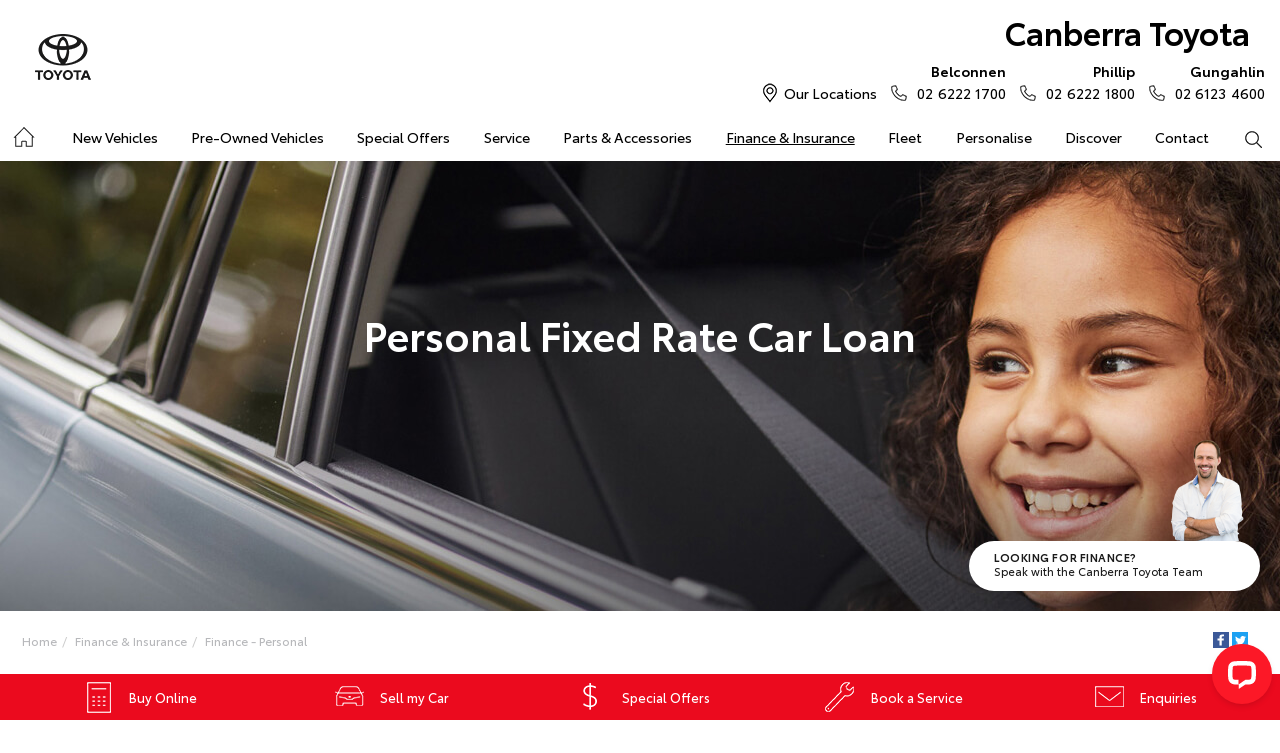

--- FILE ---
content_type: text/html; charset=utf-8
request_url: https://www.canberratoyota.com.au/finance-and-insurance/m/finance-personal/
body_size: 55934
content:


<!DOCTYPE html>
<html lang="en">
<head>
	
	<link rel="preconnect" href="https://cdn.mattaki.com">
	<link rel="preconnect" href="https://www.googletagmanager.com">
    <script type="text/javascript" src="//cdn.mattaki.com/all/js/jquery-3.3.1.min.js"></script>
	<script defer type="text/javascript" src="/combres.axd/siteJs/d2af3f9ee4007b23bcb19e10621d391caeb79823fb2bfc2c200be5be5fec97f3352ac700c4a361e76c91ac06ca5874c83a85dba8fffce4bba609572ae0361486/"></script>
	<link rel="stylesheet" type="text/css" href="/combres.axd/siteCsstoy-4/46c84d408cddadde6167d818873915918c48d364ef3b9df3b96649567885a9dbba3519cd21ca805581f48b1decc2930a669f1f5dba4d96cba8c106c727996d04/"/>

	<meta charset="utf-8" />
	<meta name="viewport" content="width=device-width, initial-scale=1, minimum-scale=1" />
	<meta name="format-detection" content="telephone=no" />
	<meta name="application-name" content="Canberra Toyota" />
	<meta name="msapplication-TileColor" content="#FFFFFF" />
	<meta name="msapplication-TileImage" content="/images/favtile.png" />
	<link rel="canonical" href="https://www.canberratoyota.com.au/finance-and-insurance/m/finance-personal/"/>
	<style type="text/css">/*#homeContent a {
color:#EB2136;
}*/

.ppSearchHome, .hpmSearchStock {
	margin-bottom: 0;
}

.ppTestimonials.hideDate .gallery-cell .reviewDate {
	display: none;
}
.ppTestimonials.hideDate .gallery-cell .desc {
	top: 0;
}

/* Static Offer Page w/ Video ----------------------------- */

#customOffer .pp h2 {
	margin: 0 0 18px;
    padding: 20px 0 12px;
    font-weight: bold;
    font-size: 18px;
    line-height: 1.2;
    border-bottom: 1px solid #EEE;
	color: #181A21;
	font-family: ToyotaDisplay, Arial, sans-serif;
}

@media screen and (min-width: 700px) {
	#customOffer .pp h2 {
		font-size: 22px;
		padding-bottom: 14px; }
}

#customOffer .ppTextVideo {
  width: 100%;
  margin: 0 0 12px; }
 #customOffer .ppTextVideo video, .ppTextVideo object, .ppTextVideo iframe {
    background-color: #000;
    display: block;
    width: 100%;
    height: 265px;
    max-width: 470px;
    margin: 0 auto;
    border-radius: 6px; }
	
@media screen and (min-width: 660px) {
 #customOffer .ppTextVideo {
    float: left;
    margin-right: 30px;
    width: 47%; }
 #customOffer .pp .ppTextVideo .left {
    float: right;
    margin: 0 30px 12px 0; }
 #customOffer .ppTextVideo small {
    text-align: left; } 
}

#customOffer #enquiriesLhs {
	width: 100%;
	float: right;
}

@media screen and (min-width: 660px) {
	#customOffer #enquiriesLhs {
	width: 47%; }
}



/* Static Offer Page w/ Image ----------------------------- */

#customOffer2 {
		margin-top: 0;
	}

@media screen and (min-width: 700px) {
	#customOffer2 {
		margin-top: 50px;
	}
}

#customOffer2 img {
	width: 100%;
}

#customOffer2 .ppDisclaimer {
	margin-top: 20px;
}


#google_translate_element {
	background-color: #f4f6f6;
	border-top: 1px solid #e6e6e6;
}
#google_translate_element .goog-te-gadget {
	max-width: 1000px;
	padding: 10px 20px;
	margin: 0 auto;
}

#google_translate_element .goog-te-gadget select {
		margin: 0;
		padding: 3px 9px;
		font: 11px $fontFamily !important;
		color: $inputColour;
		border-left: 1px solid #CCC;
		border-top: 1px solid #CCC;
		border-right: 1px solid $greyLight;
		border-bottom: 1px solid $greyLight;
		border-radius: 2px;
		background-color: #F7F7F7;
		background-image: -webkit-linear-gradient(top, #F1F1F1, #FCFCFB);
		background-image: -moz-linear-gradient(top, #F1F1F1, #FCFCFB);
		background-image: linear-gradient(to bottom, #F1F1F1, #FCFCFB);
}



/* Vehicle overview grade fix ----------------------------- */
.vmOverviewGrades .gradeGroup .col {
	min-height: 166px;
}


/* Page Takeover ----------------------------- */
.homeTakeover #cboxClose {
display: none;
}
.homeTakeover #btnDoNotShow {
right: 0;
}</style>

	<!-- start Panalysis modifications -->
	<!-- start data layer -->
	<script>
	    var dataLayer = dataLayer || [];
	</script>
	<!-- end data layer -->
	<!-- end Panalysis modifications -->

	<meta name="facebook-domain-verification" content="z05c4lggz8vjke8b5383d3i05jtgol" />
<!--Google Site Verification-->
<meta name="google-site-verification" content="Q3KKNhzeIimdXpUPlDGZKadQvPQn8H3TX9VVZH3MKfc" />

	<title>Personal Car Loan | Canberra Toyota</title>
	<meta name="description" content="Get a fixed rate vehicle loan that is tailored to your unique circumstances. Speak with the team at ${#Dealer.name} to find out more." />
	
	
		<meta property="og:title" content="Personal Car Loan | Canberra Toyota" />
		
		<meta property="og:description" content="Get a fixed rate vehicle loan that is tailored to your unique circumstances. Speak with the team at ${#Dealer.name} to find out more." />
		
		<meta property="og:type" content="website" />
		<meta property="og:url" content="https://www.canberratoyota.com.au/finance-and-insurance/m/finance-personal/" />
		<meta property="og:image" content="https://cdn.mattaki.com/toyota/page-builder/content-pieces/b52dc477-fccf-41f9-b34e-39501b4aed22/image1.png" />
		
		<meta property="og:site_name" content="Canberra Toyota" />
		
	

<!-- Dealer's Google Tag Manager(s) -->

		<script>(function (w, d, s, l, i) {
			w[l] = w[l] || []; w[l].push({
				'gtm.start':
				new Date().getTime(), event: 'gtm.js'
			}); var f = d.getElementsByTagName(s)[0],
			j = d.createElement(s), dl = l != 'dataLayer' ? '&l=' + l : ''; j.async = true; j.src =
			'//www.googletagmanager.com/gtm.js?id=' + i + dl; f.parentNode.insertBefore(j, f);
		})(window, document, 'script', 'dataLayer', 'GTM-TQQNP7');</script>
	
		<script>(function (w, d, s, l, i) {
			w[l] = w[l] || []; w[l].push({
				'gtm.start':
				new Date().getTime(), event: 'gtm.js'
			}); var f = d.getElementsByTagName(s)[0],
			j = d.createElement(s), dl = l != 'dataLayer' ? '&l=' + l : ''; j.async = true; j.src =
			'//www.googletagmanager.com/gtm.js?id=' + i + dl; f.parentNode.insertBefore(j, f);
		})(window, document, 'script', 'dataLayer', 'GTM-KQWGRD');</script>
	
		<script>(function (w, d, s, l, i) {
			w[l] = w[l] || []; w[l].push({
				'gtm.start':
				new Date().getTime(), event: 'gtm.js'
			}); var f = d.getElementsByTagName(s)[0],
			j = d.createElement(s), dl = l != 'dataLayer' ? '&l=' + l : ''; j.async = true; j.src =
			'//www.googletagmanager.com/gtm.js?id=' + i + dl; f.parentNode.insertBefore(j, f);
		})(window, document, 'script', 'dataLayer', 'GTM-M9TDHRG');</script>
	
		<script>(function (w, d, s, l, i) {
			w[l] = w[l] || []; w[l].push({
				'gtm.start':
				new Date().getTime(), event: 'gtm.js'
			}); var f = d.getElementsByTagName(s)[0],
			j = d.createElement(s), dl = l != 'dataLayer' ? '&l=' + l : ''; j.async = true; j.src =
			'//www.googletagmanager.com/gtm.js?id=' + i + dl; f.parentNode.insertBefore(j, f);
		})(window, document, 'script', 'dataLayer', 'GTM-M9QTPP56');</script>
	
<!-- Dealer's Google Tag Manager(s) -->
	
</head>

<body>
	

<!-- Dealer's Google Tag Manager(s) -->
 <noscript><iframe src="//www.googletagmanager.com/ns.html?id=GTM-TQQNP7" height="0" width="0" style="display:none;visibility:hidden"></iframe></noscript>
	 <noscript><iframe src="//www.googletagmanager.com/ns.html?id=GTM-KQWGRD" height="0" width="0" style="display:none;visibility:hidden"></iframe></noscript>
	 <noscript><iframe src="//www.googletagmanager.com/ns.html?id=GTM-M9TDHRG" height="0" width="0" style="display:none;visibility:hidden"></iframe></noscript>
	 <noscript><iframe src="//www.googletagmanager.com/ns.html?id=GTM-M9QTPP56" height="0" width="0" style="display:none;visibility:hidden"></iframe></noscript>
	
<!-- End Dealer's Google Tag Manager(s) -->

	







<div class='sideIconsLhs fixedSideIconContainer hiddenMobileOnly'>
	<ul>
			<li>
				<a href='https://canberratoyota.dealer.toyota.com.au/purchase/newcars' ><i class='iconCalculator'></i><span class="text">Buy Online</span></a>
			</li>
			<li>
				<a href='/used-cars/sell-or-trade-in-your-vehicle/' ><i class='iconVehicle'></i><span class="text">Sell my Car</span></a>
			</li>
			<li>
				<a href='/special-offers/' ><i class='iconSpecial'></i><span class="text">Special Offers</span></a>
			</li>
			<li>
				<a href='https://canberratoyota.dealer.toyota.com.au/service/booking/' ><i class='iconService'></i><span class="text">Book a Service</span></a>
			</li>
			<li>
				<a href='/enquiries/' ><i class='iconContact'></i><span class="text">Enquiries</span></a>
			</li></ul>
</div>
<div class='sideIconsLhs fixedSideIconContainer hiddenTabletOnly hiddenDesktop'>
	<ul>
			<li>
				<a href='https://canberratoyota.dealer.toyota.com.au/purchase/newcars' ><i class='iconCalculator'></i><span class="text">Buy Online</span></a>
			</li>
			<li>
				<a href='/used-cars/sell-or-trade-in-your-vehicle/' ><i class='iconVehicle'></i><span class="text">Sell my Car</span></a>
			</li>
			<li>
				<a href='/special-offers/' ><i class='iconSpecial'></i><span class="text">Special Offers</span></a>
			</li></ul>
</div>


	<!-- header container begin -->
	<div id="headerContainer">

		

<div class="headerBranding">
	

	<div class="brandingContainer">	
		<div class="branding">
			<a id="manufacturerLogo" href="/" title="Canberra Toyota"></a>
			

			<a id="dealerLogo" href="/" title="Canberra Toyota">
				Canberra Toyota
				
			</a>
			
			<div id="btnToggleTabletNav">Menu <i></i></div>
			<div class="printLogo"><img src="/images/logo-print.png" alt="Canberra Toyota Logo" /></div>
			
		</div>
	</div>
</div>

<div class="headerMobileNav">
	<div class="mobileNavContainer">

		<div id="mobileNav">
			<a class="btnCall" href="tel:02 6222 1700">Call Us <i class="iconMobile"></i></a>
			<a class="btnLocation" href="/enquiries/">Locations <i class="iconMarker"></i></a>
			<button id="btnToggleMobileNav">Menu <i class="iconMenu"></i></button>
		</div>

	</div>
</div>


		<div class="headerNav">

			

<div class="coreNav">
	<div class="navContainer">

		<!-- nav begin -->
		<ol id="nav">
			
			<li id="navHome"><a href="/?referring_cta=primary_header" class="navTab">Home</a></li>
			
					
						<li id="navPassenger">

							<a href="/new-vehicles/?referring_cta=primary_header" class="navTab">New Vehicles</a>
							<div class="vehicleDropDown">
								<div class="ddVehicles">
									<ol class="ddVehiclesList nvs">
										<li class='hoveringCat'>
<a href='/new-vehicles/cars/?referring_cta=secondary_header' class='ddCatTab'>Cars</a>
<div class='ddCat'><div class='ddVehicle'>
<h4>Yaris</h4>
<a class='thumb' href='https://canberratoyota.dealer.toyota.com.au/new-vehicles-all/yaris?referring_cta=secondary_header'><img alt='Yaris' class='lozad' data-src='//cdn.rotorint.com/Yaris/2025_03_Mar/e/360/png/lo/519x292/SPN_YAR_0102SRFG113S02460C1_comp_004.png' /></a>
<div class='desc'><p>Big inside, small on the outside.</p></div>
<div class='actions'>
<a class='btn' href='/new-vehicles/yaris?referring_cta=secondary_header'>Explore</a><a class='btnDark' href='https://canberratoyota.dealer.toyota.com.au/new-vehicles-all/yaris?referring_cta=secondary_header'>Our Stock</a></div>
</div>
<div class='ddVehicle'>
<h4>Corolla Hatch</h4>
<a class='thumb' href='https://canberratoyota.dealer.toyota.com.au/new-vehicles-all/corolla?referring_cta=secondary_header'><img alt='Corolla Hatch' class='lozad' data-src='//cdn.rotorint.com/Corolla/2025_09_Sep/e/360/png/lo/519x292/SPN_AUS_0102RCLB204E25120C1_comp_004.png' /></a>
<div class='desc'><p></p></div>
<div class='actions'>
<a class='btn' href='/new-vehicles/corollahatch?referring_cta=secondary_header'>Explore</a><a class='btnDark' href='https://canberratoyota.dealer.toyota.com.au/new-vehicles-all/corolla?referring_cta=secondary_header'>Our Stock</a></div>
</div>
<div class='ddVehicle'>
<h4>Corolla Sedan</h4>
<a class='thumb' href='https://canberratoyota.dealer.toyota.com.au/new-vehicles-all/corolla-sedan?referring_cta=secondary_header'><img alt='Corolla Sedan' class='lozad' data-src='//cdn.rotorint.com/Corolla/2025_08_Aug/e/360/png/lo/519x292/SPN_CRS_0103T3FB204306660B0_comp_004.png' /></a>
<div class='desc'><p></p></div>
<div class='actions'>
<a class='btn' href='/new-vehicles/corollasedan?referring_cta=secondary_header'>Explore</a><a class='btnDark' href='https://canberratoyota.dealer.toyota.com.au/new-vehicles-all/corolla-sedan?referring_cta=secondary_header'>Our Stock</a></div>
</div>
<div class='ddVehicle'>
<h4>Camry</h4>
<a class='thumb' href='https://canberratoyota.dealer.toyota.com.au/new-vehicles-all/camry?referring_cta=secondary_header'><img alt='Camry' class='lozad' data-src='//cdn.rotorint.com/Camry/2025_11_Nov/e/360/png/lo/519x292/CAM_SPN_0108X8LA202V03580D0_comp_004.png' /></a>
<div class='desc'><p>Advanced styling inside and out.</p></div>
<div class='actions'>
<a class='btn' href='/new-vehicles/camry?referring_cta=secondary_header'>Explore</a><a class='btnDark' href='https://canberratoyota.dealer.toyota.com.au/new-vehicles-all/camry?referring_cta=secondary_header'>Our Stock</a></div>
</div>
<div class='ddVehicle'>
<h4>GR86</h4>
<a class='thumb' href='https://canberratoyota.dealer.toyota.com.au/new-vehicles-all/gr86?referring_cta=secondary_header'><img alt='GR86' class='lozad' data-src='//cdn.rotorint.com/GR_86/2023_11_Nov/e/360/png/lo/519x292/SPN_GRS_010DCKAM20L8001230B2_comp_004.png' /></a>
<div class='desc'><p></p></div>
<div class='actions'>
<a class='btn' href='/new-vehicles/gr86?referring_cta=secondary_header'>Explore</a><a class='btnDark' href='https://canberratoyota.dealer.toyota.com.au/new-vehicles-all/gr86?referring_cta=secondary_header'>Our Stock</a></div>
</div>
<div class='ddVehicle'>
<h4>GR Supra</h4>
<a class='thumb' href='https://canberratoyota.dealer.toyota.com.au/new-vehicles-all/gr-supra?referring_cta=secondary_header'><img alt='GR Supra' class='lozad' data-src='//cdn.rotorint.com/GR_Supra/2025_03_Mar/e/360/png/lo/519x292/SPN_SUP_010D19LB404X02700B0_comp_004.png' /></a>
<div class='desc'><p>A legend reborn.</p></div>
<div class='actions'>
<a class='btn' href='/new-vehicles/grsupra?referring_cta=secondary_header'>Explore</a><a class='btnDark' href='https://canberratoyota.dealer.toyota.com.au/new-vehicles-all/gr-supra?referring_cta=secondary_header'>Our Stock</a></div>
</div>
<div class='ddVehicle'>
<h4>GR Corolla</h4>
<a class='thumb' href='https://canberratoyota.dealer.toyota.com.au/new-vehicles-all/gr-corolla?referring_cta=secondary_header'><img alt='GR Corolla' class='lozad' data-src='//cdn.rotorint.com/Corolla-GR/2022_10_Oct/e/360/png/lo/519x292/SPN_GRC_0103U5EA201025330G0_comp_004.png' /></a>
<div class='desc'><p></p></div>
<div class='actions'>
<a class='btn' href='/new-vehicles/grcorolla?referring_cta=secondary_header'>Explore</a><a class='btnDark' href='https://canberratoyota.dealer.toyota.com.au/new-vehicles-all/gr-corolla?referring_cta=secondary_header'>Our Stock</a></div>
</div>
<div class='ddVehicle'>
<h4>GR Yaris</h4>
<a class='thumb' href='https://canberratoyota.dealer.toyota.com.au/new-vehicles-all/gr-yaris?referring_cta=secondary_header'><img alt='GR Yaris' class='lozad' data-src='//cdn.rotorint.com/Yaris-GR/2020_08_Aug/e/360/png/lo/519x292/SPN_YGR_010040EA208B89730G0_comp_004.png' /></a>
<div class='desc'><p></p></div>
<div class='actions'>
<a class='btn' href='/new-vehicles/gryaris?referring_cta=secondary_header'>Explore</a><a class='btnDark' href='https://canberratoyota.dealer.toyota.com.au/new-vehicles-all/gr-yaris?referring_cta=secondary_header'>Our Stock</a></div>
</div>
</div>
</li>
<li class=''>
<a href='/new-vehicles/suvs-4wds/?referring_cta=secondary_header' class='ddCatTab'>SUVs & 4WDs</a>
<div class='ddCat'><div class='ddVehicle'>
<h4>Yaris Cross</h4>
<a class='thumb' href='https://canberratoyota.dealer.toyota.com.au/new-vehicles-all/yaris-cross?referring_cta=secondary_header'><img alt='Yaris Cross' class='lozad' data-src='//cdn.rotorint.com/Yaris-Cross/2024_01_Jan/e/360/png/lo/519x292/SPN_YRX_0103T3EA204A46960C1_comp_004.png' /></a>
<div class='desc'><p></p></div>
<div class='actions'>
<a class='btn' href='/new-vehicles/yariscross?referring_cta=secondary_header'>Explore</a><a class='btnDark' href='https://canberratoyota.dealer.toyota.com.au/new-vehicles-all/yaris-cross?referring_cta=secondary_header'>Our Stock</a></div>
</div>
<div class='ddVehicle'>
<h4>Corolla Cross</h4>
<a class='thumb' href='https://canberratoyota.dealer.toyota.com.au/new-vehicles-all/corolla-cross?referring_cta=secondary_header'><img alt='Corolla Cross' class='lozad' data-src='//cdn.rotorint.com/CorollaCross/2025_05_May/e/360/png/lo/519x292/CCR_SPN_0102NKLC20A716010C1_comp_004.png' /></a>
<div class='desc'><p></p></div>
<div class='actions'>
<a class='btn' href='/new-vehicles/corollacross?referring_cta=secondary_header'>Explore</a><a class='btnDark' href='https://canberratoyota.dealer.toyota.com.au/new-vehicles-all/corolla-cross?referring_cta=secondary_header'>Our Stock</a></div>
</div>
<div class='ddVehicle'>
<h4>C-HR</h4>
<a class='thumb' href='https://canberratoyota.dealer.toyota.com.au/new-vehicles-all/c-hr?referring_cta=secondary_header'><img alt='C-HR' class='lozad' data-src='//cdn.rotorint.com/C-HR/2024_11_Nov/e/360/png/lo/519x292/SPN_CHR_0102TBEB200M50380C1_comp_004.png' /></a>
<div class='desc'><p>Sleek and muscular small SUV.</p></div>
<div class='actions'>
<a class='btn' href='/new-vehicles/c-hr?referring_cta=secondary_header'>Explore</a><a class='btnDark' href='https://canberratoyota.dealer.toyota.com.au/new-vehicles-all/c-hr?referring_cta=secondary_header'>Our Stock</a></div>
</div>
<div class='ddVehicle'>
<h4>RAV4</h4>
<a class='thumb' href='https://canberratoyota.dealer.toyota.com.au/new-vehicles-all/rav4?referring_cta=secondary_header'><img alt='RAV4' class='lozad' data-src='//cdn.rotorint.com/RAV4/2025_12_Dec/e/360/png/lo/519x292/RAV_SPN_0101L6LA4074604103A_comp_004.png' /></a>
<div class='desc'><p>The SUV for every journey.</p></div>
<div class='actions'>
<a class='btn' href='/new-vehicles/rav4?referring_cta=secondary_header'>Explore</a><a class='btnDark' href='https://canberratoyota.dealer.toyota.com.au/new-vehicles-all/rav4?referring_cta=secondary_header'>Our Stock</a></div>
</div>
<div class='ddVehicle'>
<h4>bZ4X</h4>
<a class='thumb' href='https://canberratoyota.dealer.toyota.com.au/new-vehicles-all/bz4x?referring_cta=secondary_header'><img alt='bZ4X' class='lozad' data-src='//cdn.rotorint.com/bZ4X/2025_10_Oct/e/360/png/lo/519x292/SPN_BZX_0101L5EA102P64680C0_comp_004.png' /></a>
<div class='desc'><p></p></div>
<div class='actions'>
<a class='btn' href='/new-vehicles/bz4x?referring_cta=secondary_header'>Explore</a><a class='btnDark' href='https://canberratoyota.dealer.toyota.com.au/new-vehicles-all/bz4x?referring_cta=secondary_header'>Our Stock</a></div>
</div>
<div class='ddVehicle'>
<h4>Fortuner</h4>
<a class='thumb' href='https://canberratoyota.dealer.toyota.com.au/new-vehicles-all/fortuner?referring_cta=secondary_header'><img alt='Fortuner' class='lozad' data-src='//cdn.rotorint.com/Fortuner/2021_08_Aug/e/360/png/lo/519x292/SPN_FTN_010040FN222U84860DU_comp_004.png' /></a>
<div class='desc'><p>Tough to the task.</p></div>
<div class='actions'>
<a class='btn' href='/new-vehicles/fortuner?referring_cta=secondary_header'>Explore</a><a class='btnDark' href='https://canberratoyota.dealer.toyota.com.au/new-vehicles-all/fortuner?referring_cta=secondary_header'>Our Stock</a></div>
</div>
<div class='ddVehicle'>
<h4>Kluger</h4>
<a class='thumb' href='https://canberratoyota.dealer.toyota.com.au/new-vehicles-all/kluger?referring_cta=secondary_header'><img alt='Kluger' class='lozad' data-src='//cdn.rotorint.com/Kluger/2024_11_Nov/e/360/png/lo/519x292/SPN_KLU_0101G3FB207T931201A_comp_004.png' /></a>
<div class='desc'><p>The ultimate family SUV.</p></div>
<div class='actions'>
<a class='btn' href='/new-vehicles/kluger?referring_cta=secondary_header'>Explore</a><a class='btnDark' href='https://canberratoyota.dealer.toyota.com.au/new-vehicles-all/kluger?referring_cta=secondary_header'>Our Stock</a></div>
</div>
<div class='ddVehicle'>
<h4>LandCruiser Prado</h4>
<a class='thumb' href='https://canberratoyota.dealer.toyota.com.au/new-vehicles-all/prado?referring_cta=secondary_header'><img alt='LandCruiser Prado' class='lozad' data-src='//cdn.rotorint.com/Prado/2024_06_Jun/e/360/png/lo/519x292/SPN_PRD_0102ZCLB204C072905B_comp_004.png' /></a>
<div class='desc'><p></p></div>
<div class='actions'>
<a class='btn' href='/new-vehicles/landcruiserprado?referring_cta=secondary_header'>Explore</a><a class='btnDark' href='https://canberratoyota.dealer.toyota.com.au/new-vehicles-all/prado?referring_cta=secondary_header'>Our Stock</a></div>
</div>
<div class='ddVehicle'>
<h4>LandCruiser 300</h4>
<a class='thumb' href='https://canberratoyota.dealer.toyota.com.au/new-vehicles-all/landcruiser-300?referring_cta=secondary_header'><img alt='LandCruiser 300' class='lozad' data-src='//cdn.rotorint.com/LandCruiser_300/2021_07_Jul/e/360/png/lo/519x292/SPN_LC3_0104V8FB205E55200B0_comp_004.png' /></a>
<div class='desc'><p></p></div>
<div class='actions'>
<a class='btn' href='/new-vehicles/landcruiser300?referring_cta=secondary_header'>Explore</a><a class='btnDark' href='https://canberratoyota.dealer.toyota.com.au/new-vehicles-all/landcruiser-300?referring_cta=secondary_header'>Our Stock</a></div>
</div>
</div>
</li>
<li class=''>
<a href='/new-vehicles/utes-vans/?referring_cta=secondary_header' class='ddCatTab'>Utes & Vans</a>
<div class='ddCat'><div class='ddVehicle'>
<h4>HiLux</h4>
<a class='thumb' href='https://canberratoyota.dealer.toyota.com.au/new-vehicles-all/hilux?referring_cta=secondary_header'><img alt='HiLux' class='lozad' data-src='//cdn.rotorint.com/HiLux/2025_08_Aug/e/360/png/lo/519x292/HLX_SPN_0103U5FD202U22460JS_comp_004.png' /></a>
<div class='desc'><p>Tough, durable and comfortable.</p></div>
<div class='actions'>
<a class='btn' href='/new-vehicles/hilux?referring_cta=secondary_header'>Explore</a><a class='btnDark' href='https://canberratoyota.dealer.toyota.com.au/new-vehicles-all/hilux?referring_cta=secondary_header'>Our Stock</a></div>
</div>
<div class='ddVehicle'>
<h4>LandCruiser 70</h4>
<a class='thumb' href='https://canberratoyota.dealer.toyota.com.au/new-vehicles-all/landcruiser-70?referring_cta=secondary_header'><img alt='LandCruiser 70' class='lozad' data-src='//cdn.rotorint.com/LandCruiser_70/2024_10_Oct/e/360/png/lo/519x292/L70_SPN_0601F7LB107215880A1_comp_004.png' /></a>
<div class='desc'><p>The legendary workhorse.</p></div>
<div class='actions'>
<a class='btn' href='/new-vehicles/landcruiser70?referring_cta=secondary_header'>Explore</a><a class='btnDark' href='https://canberratoyota.dealer.toyota.com.au/new-vehicles-all/landcruiser-70?referring_cta=secondary_header'>Our Stock</a></div>
</div>
<div class='ddVehicle'>
<h4>HiAce</h4>
<a class='thumb' href='https://canberratoyota.dealer.toyota.com.au/new-vehicles-all/hiace?referring_cta=secondary_header'><img alt='HiAce' class='lozad' data-src='//cdn.rotorint.com/HiAce/2020_06_Jun/e/360/png/lo/519x292/SPN_HIA_VAN058FA119643220B0_comp_A17.009.png' /></a>
<div class='desc'><p>Professional and reliable.</p></div>
<div class='actions'>
<a class='btn' href='/new-vehicles/hiace?referring_cta=secondary_header'>Explore</a><a class='btnDark' href='https://canberratoyota.dealer.toyota.com.au/new-vehicles-all/hiace?referring_cta=secondary_header'>Our Stock</a></div>
</div>
<div class='ddVehicle'>
<h4>Tundra</h4>
<a class='thumb' href='https://canberratoyota.dealer.toyota.com.au/new-vehicles-all/tundra?referring_cta=secondary_header'><img alt='Tundra' class='lozad' data-src='//cdn.rotorint.com/Tundra/2024_09_Sep/e/360/png/lo/519x292/SPN_TUN_0101G3EA2186726411A_compcrop_004.png' /></a>
<div class='desc'><p></p></div>
<div class='actions'>
<a class='btn' href='/new-vehicles/tundra?referring_cta=secondary_header'>Explore</a><a class='btnDark' href='https://canberratoyota.dealer.toyota.com.au/new-vehicles-all/tundra?referring_cta=secondary_header'>Our Stock</a></div>
</div>
<div class='ddVehicle'>
<h4>Coaster</h4>
<a class='thumb' href='https://canberratoyota.dealer.toyota.com.au/new-vehicles-all/coaster?referring_cta=secondary_header'><img alt='Coaster' class='lozad' data-src='//cdn.rotorint.com/Coaster/2017_01_Jan/e/360/png/lo/519x292/2017-01_COASTER_FWD_BUS_DIESEL_DELUXE_00_058_FrenchVanilla_e360_009.png' /></a>
<div class='desc'><p>Comfort and versatility.</p></div>
<div class='actions'>
<a class='btn' href='/new-vehicles/coaster?referring_cta=secondary_header'>Explore</a><a class='btnDark' href='https://canberratoyota.dealer.toyota.com.au/new-vehicles-all/coaster?referring_cta=secondary_header'>Our Stock</a></div>
</div>
</div>
</li>

									</ol>
								</div>

								<div class="navSupplementaryLinks">
									<a id="mainNav_rptrSections_ctl00_hlOurStock" class="red" href="https://canberratoyota.dealer.toyota.com.au/new-vehicles/dealer-stock/?referring_cta=secondary_header"><i class="icon iconStock"></i>Our Stock</a>
										<a href="/service/m/toyota-warranty-advantage/?referring_cta=secondary_header"><i class="icon iconLink"></i>Toyota Warranty Advantage</a>
										<a href="/enquiries/?referring_cta=secondary_header"><i class="icon iconEnquiry"></i>Enquiries</a>
									
								</div>
							</div>
						</li>
					

					
				
					

					
						<li id="navPreOwned" >
							<a href="/used-car/list/?referring_cta=primary_header" id="mainNav_rptrSections_ctl01_lnkSection" class="navTab">Pre-Owned Vehicles</a>
								<div class="dropDown">
									<ol class="navDropDownList">
										
												
													<li><a href="/used-car/list/?referring_cta=secondary_header" id="mainNav_rptrSections_ctl01_rptrPages_ctl00_lnkPage">Pre-Owned Vehicles</a></li>
												
											
												
													<li><a href="https://canberratoyota.dealer.toyota.com.au/demonstrators/?referring_cta=secondary_header" id="mainNav_rptrSections_ctl01_rptrPages_ctl01_lnkPage">Demo Vehicles</a></li>
												
											
												
													<li><a href="/pre-owned/m/about-toyota-certified-pre-owned-vehicles/?referring_cta=secondary_header" id="mainNav_rptrSections_ctl01_rptrPages_ctl02_lnkPage">About Toyota Certified Pre-Owned Vehicles</a></li>
												
											
												
													<li><a href="https://canberratoyota.dealer.toyota.com.au/sellmycar/?referring_cta=secondary_header" id="mainNav_rptrSections_ctl01_rptrPages_ctl03_lnkPage">Sell My Car</a></li>
												
											
												
													<li><a href="/pre-owned/canberra-toyota-used-cars/?referring_cta=secondary_header" id="mainNav_rptrSections_ctl01_rptrPages_ctl04_lnkPage">Canberra Toyota Pre-Owned Vehicles</a></li>
												
											
									</ol>

									<div class="dropDownSupportLinks">
										<a href="/enquiries/used-vehicle-enquiry/" id="mainNav_rptrSections_ctl01_lnkEnquiriesLink"><i class="icon iconEnquiry"></i>Enquiries</a><a href="/our-location/department-location/used-vehicles/?referring_cta=secondary_header" id="mainNav_rptrSections_ctl01_lnkDepartmentLocation"><i class="icon iconMarker"></i>
											<span id="mainNav_rptrSections_ctl01_lblLocation">Our Locations</span></a>
									</div>
								</div>
							
						</li>
					
				
					

					
						<li id="navOffers" >
							<a href="/special-offers/m/toyota-special-offers/?referring_cta=primary_header" id="mainNav_rptrSections_ctl02_lnkSection" class="navTab">Special Offers</a>
								<div class="dropDown">
									<ol class="navDropDownList">
										
												
													<li><a href="/special-offers/m/toyota-special-offers/?referring_cta=secondary_header" id="mainNav_rptrSections_ctl02_rptrPages_ctl00_lnkPage">Toyota Special Offers</a></li>
												
											
												
													<li><a href="https://canberratoyota.dealer.toyota.com.au/new-vehicles/dealer-specials?referring_cta=secondary_header" id="mainNav_rptrSections_ctl02_rptrPages_ctl01_lnkPage">Local Special Offers</a></li>
												
											
												
													<li><a href="/special-offers/canberra-toyota-advantage/?referring_cta=secondary_header" id="mainNav_rptrSections_ctl02_rptrPages_ctl02_lnkPage">Canberra Toyota Advantage</a></li>
												
											
												
													<li><a href="/guest-services/myrewards-from-canberra-toyota/?referring_cta=secondary_header" id="mainNav_rptrSections_ctl02_rptrPages_ctl03_lnkPage">My Rewards</a></li>
												
											
												
													<li><a href="/special-offers/lifecycle-check-up/?referring_cta=secondary_header" id="mainNav_rptrSections_ctl02_rptrPages_ctl04_lnkPage">Lifecycle Check-Up</a></li>
												
											
									</ol>

									<div class="dropDownSupportLinks">
										<a href="/enquiries/special-offers-enquiry/" id="mainNav_rptrSections_ctl02_lnkEnquiriesLink"><i class="icon iconEnquiry"></i>Enquiries</a><a href="/our-location/?referring_cta=secondary_header" id="mainNav_rptrSections_ctl02_lnkDepartmentLocation"><i class="icon iconMarker"></i>
											<span id="mainNav_rptrSections_ctl02_lblLocation">Our Location</span></a>
									</div>
								</div>
							
						</li>
					
				
					

					
						<li id="navService" >
							<a href="https://canberratoyota.dealer.toyota.com.au/service/booking/?referring_cta=primary_header" id="mainNav_rptrSections_ctl03_lnkSection" class="navTab">Service</a>
								<div class="dropDown">
									<ol class="navDropDownList">
										
												
													<li><a href="https://canberratoyota.dealer.toyota.com.au/service/booking/?referring_cta=secondary_header" id="mainNav_rptrSections_ctl03_rptrPages_ctl00_lnkPage">Book a Service</a></li>
												
											
												
													<li><a href="/enquiries/service-enquiry/?referring_cta=secondary_header" id="mainNav_rptrSections_ctl03_rptrPages_ctl01_lnkPage">Service Enquiries</a></li>
												
											
												
													<li><a href="/service/m/toyota-recalls/?referring_cta=secondary_header" id="mainNav_rptrSections_ctl03_rptrPages_ctl02_lnkPage">Toyota Recalls</a></li>
												
											
												
													<li><a href="/service/m/toyota-genuine-service/?referring_cta=secondary_header" id="mainNav_rptrSections_ctl03_rptrPages_ctl03_lnkPage">Toyota Genuine Service</a></li>
												
											
												
													<li><a href="/service/canberra-toyota-accident-assist/?referring_cta=secondary_header" id="mainNav_rptrSections_ctl03_rptrPages_ctl04_lnkPage">Canberra Toyota Accident Assist</a></li>
												
											
												
													<li><a href="/service/car-maintenance-tips/?referring_cta=secondary_header" id="mainNav_rptrSections_ctl03_rptrPages_ctl05_lnkPage">Car Maintenance Tips</a></li>
												
											
									</ol>

									<div class="dropDownSupportLinks">
										<a href="/enquiries/service-enquiry/" id="mainNav_rptrSections_ctl03_lnkEnquiriesLink"><i class="icon iconEnquiry"></i>Enquiries</a><a href="/our-location/department-location/service/?referring_cta=secondary_header" id="mainNav_rptrSections_ctl03_lnkDepartmentLocation"><i class="icon iconMarker"></i>
											<span id="mainNav_rptrSections_ctl03_lblLocation">Our Locations</span></a>
									</div>
								</div>
							
						</li>
					
				
					

					
						<li id="navPartsAccessories" >
							<a href="/parts-and-accessories/m/toyota-genuine-parts/?referring_cta=primary_header" id="mainNav_rptrSections_ctl04_lnkSection" class="navTab">Parts & Accessories</a>
								<div class="dropDown">
									<ol class="navDropDownList">
										
												
													<li><a href="/parts-and-accessories/m/toyota-genuine-parts/?referring_cta=secondary_header" id="mainNav_rptrSections_ctl04_rptrPages_ctl00_lnkPage">Toyota Genuine Parts</a></li>
												
											
												
													<li><a href="https://canberratoyota.dealer.toyota.com.au/toyota-for-you/home?referring_cta=secondary_header" id="mainNav_rptrSections_ctl04_rptrPages_ctl01_lnkPage">Accessorise Your Toyota</a></li>
												
											
												
													<li><a href="/enquiries/parts-and-accessories-enquiry/?referring_cta=secondary_header" id="mainNav_rptrSections_ctl04_rptrPages_ctl02_lnkPage">Parts Enquiry</a></li>
												
											
									</ol>

									<div class="dropDownSupportLinks">
										<a href="/enquiries/parts-and-accessories-enquiry/" id="mainNav_rptrSections_ctl04_lnkEnquiriesLink"><i class="icon iconEnquiry"></i>Enquiries</a><a href="/our-location/department-location/parts-and-accessories/?referring_cta=secondary_header" id="mainNav_rptrSections_ctl04_lnkDepartmentLocation"><i class="icon iconMarker"></i>
											<span id="mainNav_rptrSections_ctl04_lblLocation">Our Locations</span></a>
									</div>
								</div>
							
						</li>
					
				
					

					
						<li id="navFinanceInsurance"  class="currentSection">
							<a href="/finance-and-insurance/m/finance/?referring_cta=primary_header" id="mainNav_rptrSections_ctl05_lnkSection" class="navTab">Finance & Insurance</a>
								<div class="dropDown">
									<ol class="navDropDownList">
										
												
													<li><a href="/finance-and-insurance/m/finance/?referring_cta=secondary_header" id="mainNav_rptrSections_ctl05_rptrPages_ctl00_lnkPage">About Finance at Canberra Toyota</a></li>
												
											
												
													<li><a href="https://canberratoyota.dealer.toyota.com.au/finance/car-loan-calculator/?referring_cta=secondary_header" id="mainNav_rptrSections_ctl05_rptrPages_ctl01_lnkPage">Toyota Personalised Repayments</a></li>
												
											
												
													<li><a href="https://canberratoyota.dealer.toyota.com.au/finance/full-service-lease?referring_cta=secondary_header" id="mainNav_rptrSections_ctl05_rptrPages_ctl02_lnkPage">Full-Service Lease</a></li>
												
											
												
													<li><a href="https://canberratoyota.dealer.toyota.com.au/finance/used-car/?referring_cta=secondary_header" id="mainNav_rptrSections_ctl05_rptrPages_ctl03_lnkPage">Used Car Finance</a></li>
												
											
												
													<li><a href="https://canberratoyota.dealer.toyota.com.au/finance/car-insurance?referring_cta=secondary_header" id="mainNav_rptrSections_ctl05_rptrPages_ctl04_lnkPage">Get a Toyota Car Insurance Quote</a></li>
												
											
												
													<li><a href="/finance-and-insurance/m/toyota-access/?referring_cta=secondary_header" id="mainNav_rptrSections_ctl05_rptrPages_ctl05_lnkPage">Toyota Access</a></li>
												
											
									</ol>

									<div class="dropDownSupportLinks">
										<a href="/enquiries/finance-enquiry/" id="mainNav_rptrSections_ctl05_lnkEnquiriesLink"><i class="icon iconEnquiry"></i>Enquiries</a><a href="/our-location/department-location/finance-and-insurance/?referring_cta=secondary_header" id="mainNav_rptrSections_ctl05_lnkDepartmentLocation"><i class="icon iconMarker"></i>
											<span id="mainNav_rptrSections_ctl05_lblLocation">Our Locations</span></a>
									</div>
								</div>
							
						</li>
					
				
					

					
						<li id="navFleet" >
							<a href="/fleet/m/fleet/?referring_cta=primary_header" id="mainNav_rptrSections_ctl06_lnkSection" class="navTab">Fleet</a>
								<div class="dropDown">
									<ol class="navDropDownList">
										
												
													<li><a href="/fleet/m/fleet/?referring_cta=secondary_header" id="mainNav_rptrSections_ctl06_rptrPages_ctl00_lnkPage">About Fleet</a></li>
												
											
												
													<li><a href="/enquiries/fleet-enquiry/?referring_cta=secondary_header" id="mainNav_rptrSections_ctl06_rptrPages_ctl01_lnkPage">Fleet Enquiries</a></li>
												
											
									</ol>

									<div class="dropDownSupportLinks">
										<a href="/enquiries/fleet-enquiry/" id="mainNav_rptrSections_ctl06_lnkEnquiriesLink"><i class="icon iconEnquiry"></i>Enquiries</a><a href="/our-location/department-location/fleet/?referring_cta=secondary_header" id="mainNav_rptrSections_ctl06_lnkDepartmentLocation"><i class="icon iconMarker"></i>
											<span id="mainNav_rptrSections_ctl06_lblLocation">Our Locations</span></a>
									</div>
								</div>
							
						</li>
					
				
					

					
						<li id="navPersonalise" >
							<a href="https://canberratoyota.dealer.toyota.com.au/toyota-for-you/vehicle-selection?SC=38185&referring_cta=primary_header" id="mainNav_rptrSections_ctl07_lnkSection" class="navTab">Personalise</a>
						</li>
					
				
					

					
						<li id="navDiscover" >
							<a href="/about-us/about-us/?referring_cta=primary_header" id="mainNav_rptrSections_ctl08_lnkSection" class="navTab">Discover</a>
								<div class="dropDown">
									<ol class="navDropDownList">
										
												
													<li><a href="/about-us/about-us/?referring_cta=secondary_header" id="mainNav_rptrSections_ctl08_rptrPages_ctl00_lnkPage">About Us</a></li>
												
											
												
													<li><a href="https://canberratoyota.dealer.toyota.com.au/car-rental/kinto?referring_cta=secondary_header" id="mainNav_rptrSections_ctl08_rptrPages_ctl01_lnkPage">KINTO</a></li>
												
											
												
													<li><a href="/brand-value/m/mytoyota-connect/?referring_cta=secondary_header" id="mainNav_rptrSections_ctl08_rptrPages_ctl02_lnkPage">myToyota Connect App</a></li>
												
											
												
													<li><a href="/new-vehicles/toyota-connected-services/connected/?referring_cta=secondary_header" id="mainNav_rptrSections_ctl08_rptrPages_ctl03_lnkPage">Toyota Connected Services</a></li>
												
											
												
													<li><a href="/new-vehicles/toyota-safety-sense/?referring_cta=secondary_header" id="mainNav_rptrSections_ctl08_rptrPages_ctl04_lnkPage">Toyota Safety Sense</a></li>
												
											
												
													<li><a href="/new-vehicles/hybrid/technology/?referring_cta=secondary_header" id="mainNav_rptrSections_ctl08_rptrPages_ctl05_lnkPage">Hybrid Electric</a></li>
												
											
												
													<li><a href="/service/m/toyota-warranty-advantage/?referring_cta=secondary_header" id="mainNav_rptrSections_ctl08_rptrPages_ctl06_lnkPage">Toyota Warranty Advantage</a></li>
												
											
												
													<li><a href="/enquiries/careers-enquiry/?referring_cta=secondary_header" id="mainNav_rptrSections_ctl08_rptrPages_ctl07_lnkPage">Careers</a></li>
												
											
												
													<li><a href="/about-us/community-support/?referring_cta=secondary_header" id="mainNav_rptrSections_ctl08_rptrPages_ctl08_lnkPage">Community Support</a></li>
												
											
												
													<li><a href="/sponsorships/sponsorships/?referring_cta=secondary_header" id="mainNav_rptrSections_ctl08_rptrPages_ctl09_lnkPage">Sponsorships</a></li>
												
											
												
													<li><a href="/blog/?referring_cta=secondary_header" id="mainNav_rptrSections_ctl08_rptrPages_ctl10_lnkPage">Blog</a></li>
												
											
									</ol>

									<div class="dropDownSupportLinks">
										<a href="/enquiries/general-enquiry/" id="mainNav_rptrSections_ctl08_lnkEnquiriesLink"><i class="icon iconEnquiry"></i>Enquiries</a><a href="/our-location/?referring_cta=secondary_header" id="mainNav_rptrSections_ctl08_lnkDepartmentLocation"><i class="icon iconMarker"></i>
											<span id="mainNav_rptrSections_ctl08_lblLocation">Our Location</span></a>
									</div>
								</div>
							
						</li>
					
				
					

					
						<li id="navEnquiries" >
							<a href="/enquiries/?referring_cta=primary_header" id="mainNav_rptrSections_ctl09_lnkSection" class="navTab">Contact</a>
								<div class="dropDown">
									<ol class="navDropDownList">
										
												
													<li><a href="/enquiries/?referring_cta=secondary_header" id="mainNav_rptrSections_ctl09_rptrPages_ctl00_lnkPage">Contact Us</a></li>
												
											
												
													<li><a href="/our-location/?referring_cta=secondary_header" id="mainNav_rptrSections_ctl09_rptrPages_ctl01_lnkPage">Our Location</a></li>
												
											
												
													<li><a href="/enquiries/general-enquiry-link/?referring_cta=secondary_header" id="mainNav_rptrSections_ctl09_rptrPages_ctl02_lnkPage">General Enquiries</a></li>
												
											
												
													<li><a href="/enquiries/complaint-handling/?referring_cta=secondary_header" id="mainNav_rptrSections_ctl09_rptrPages_ctl03_lnkPage">Complaint Handling Process</a></li>
												
											
												
													<li><a href="/enquiries/customer-feedback/?referring_cta=secondary_header" id="mainNav_rptrSections_ctl09_rptrPages_ctl04_lnkPage">Feedback</a></li>
												
											
												
													<li><a href="/enquiries/testimonial-submission/?referring_cta=secondary_header" id="mainNav_rptrSections_ctl09_rptrPages_ctl05_lnkPage">Customer Reviews</a></li>
												
											
												
													<li><a href="/our-team/our-team/?referring_cta=secondary_header" id="mainNav_rptrSections_ctl09_rptrPages_ctl06_lnkPage">Our Team</a></li>
												
											
									</ol>

									<div class="dropDownSupportLinks">
										<a href="/enquiries/general-enquiry/" id="mainNav_rptrSections_ctl09_lnkEnquiriesLink"><i class="icon iconEnquiry"></i>Enquiries</a><a href="/our-location/?referring_cta=secondary_header" id="mainNav_rptrSections_ctl09_lnkDepartmentLocation"><i class="icon iconMarker"></i>
											<span id="mainNav_rptrSections_ctl09_lblLocation">Our Location</span></a>
									</div>
								</div>
							
						</li>
					
				
			<li id="navSearch" class="">
				<button class="navTab"><i class="icon"></i>Search</button>
				<div class="dropDown" style="">
					<div class="navDropSearch">
						<input type="text" class="inputText" placeholder="Search Canberra Toyota" id="txtKeywordOnMainNav" name="txtKeywordOnMainNav" autofocus>
						<input type="submit" value="Search" class="inputSubmit" id="btnSearchButtonOnMainNav" name="btnSearchButtonOnMainNav">
					</div>
				</div>
			</li>
		</ol>
		<!-- nav end -->

		<div id="navOverlay"></div>

	</div>
</div>


			
<div class="secondaryNav">
	<div class="subNavContainer">
		<ol id="subNav">
			
			<li class="navOurLocation"><a href="/our-location/" id="secondaryNav_rptrSections_ctl00_lnkSection">Our Locations</a> </li>
			
		
				<li class="phone"><a href="/enquiries/location/belconnen/"><i class="icon"></i><small>Belconnen</small>02 6222 1700</a></li>
			
				<li class="phone"><a href="/enquiries/location/phillip/"><i class="icon"></i><small>Phillip</small>02 6222 1800</a></li>
			
				<li class="phone"><a href="/enquiries/location/gungahlin/"><i class="icon"></i><small>Gungahlin</small>02 6123 4600</a></li>
			
		</ol>
	</div>
</div>


		</div>

	</div>
	<!-- header container end -->
	

	
	<div id="heroBannersSecondaryContainer">
		<div id="heroBannersSecondary">
			
<div id="lcpBannerSlide">
	<div class="carousel-cell" style="background-image: url('https://cdn.mattaki.com/toyota/page-hero-banner/1e4fde99-ca17-431c-83f2-4b09357dc1f0/daed7e08-1883-4446-8f93-d9718380ce67.jpg')"></div>
	
</div>

<div class="vueapp">
	<banner-carousel
		:video-on-mobile="false"
		:carousel-data='[{"IsFromMattaki":true,"BucketName":"toyota","BannerId":"1e4fde99-ca17-431c-83f2-4b09357dc1f0","HeroBannerType":1,"BannerData":{"ImageFileName":"daed7e08-1883-4446-8f93-d9718380ce67.jpg","PlaceHolderImageFileName":null,"Mp4FileName":null,"WebmFileName":null}}]'
		:is-homepage="false"
		:show-carousel-dots="false"
		:is-multi-slide="false"
	/>
</div>


			
		<div id="heroBannersCta">
			
				<img data-src="/media-files/header-cta/77/image.png" alt="Looking for Finance?" class="lozad" />
			
			<a href="/enquiries/finance-enquiry/">
				<span class="primary">Looking for Finance?</span>
				<span class="secondary">Speak with the Canberra Toyota Team</span>
			</a>
		</div>


			<h1 class="pageTitle">Personal Fixed Rate Car Loan</h1>
		</div>
	</div>
    

	<!-- site tools begin -->
	<div id="siteToolsContainer">
		<div id="siteTools">
			

		<ol class="breadcrumb">
			<li class="home"><a href="/">Home</a></li>
		
			<li><a href="/finance-and-insurance/">Finance & Insurance</a></li>
		
			<li><a href="/finance-and-insurance/m/finance-personal/">Finance - Personal</a></li>
		
			
		</ol>
			

<div class="socialSharing">
	<a title="Facebook" href="https://www.facebook.com/sharer/sharer.php?u=https%3a%2f%2fwww.canberratoyota.com.au%2ffinance-and-insurance%2fm%2ffinance-personal%2f" target="popup" onclick="window.open('https://www.facebook.com/sharer/sharer.php?u=https%3a%2f%2fwww.canberratoyota.com.au%2ffinance-and-insurance%2fm%2ffinance-personal%2f','popup','width=550,height=550'); return false;">
		<svg xmlns="http://www.w3.org/2000/svg" xmlns:xlink="http://www.w3.org/1999/xlink" viewBox="0 0 32 32" version="1.1" role="img" aria-labelledby="at-svg-facebook-1" class="at-icon at-icon-facebook" title="Facebook" alt="Facebook"><title id="at-svg-facebook-1">Facebook</title><g><path d="M22 5.16c-.406-.054-1.806-.16-3.43-.16-3.4 0-5.733 1.825-5.733 5.17v2.882H9v3.913h3.837V27h4.604V16.965h3.823l.587-3.913h-4.41v-2.5c0-1.123.347-1.903 2.198-1.903H22V5.16z" fill-rule="evenodd"></path></g></svg>
	</a>
	<a title="Twitter" href="https://twitter.com/intent/tweet?url=https%3a%2f%2fwww.canberratoyota.com.au%2ffinance-and-insurance%2fm%2ffinance-personal%2f" target="popup" onclick="window.open('https://twitter.com/intent/tweet?url=https%3a%2f%2fwww.canberratoyota.com.au%2ffinance-and-insurance%2fm%2ffinance-personal%2f','popup','width=550,height=550'); return false;">
		<svg xmlns="http://www.w3.org/2000/svg" xmlns:xlink="http://www.w3.org/1999/xlink" viewBox="0 0 32 32" version="1.1" role="img" aria-labelledby="at-svg-twitter-2" class="at-icon at-icon-twitter" title="Twitter" alt="Twitter"><title id="at-svg-twitter-2">Twitter</title><g><path d="M27.996 10.116c-.81.36-1.68.602-2.592.71a4.526 4.526 0 0 0 1.984-2.496 9.037 9.037 0 0 1-2.866 1.095 4.513 4.513 0 0 0-7.69 4.116 12.81 12.81 0 0 1-9.3-4.715 4.49 4.49 0 0 0-.612 2.27 4.51 4.51 0 0 0 2.008 3.755 4.495 4.495 0 0 1-2.044-.564v.057a4.515 4.515 0 0 0 3.62 4.425 4.52 4.52 0 0 1-2.04.077 4.517 4.517 0 0 0 4.217 3.134 9.055 9.055 0 0 1-5.604 1.93A9.18 9.18 0 0 1 6 23.85a12.773 12.773 0 0 0 6.918 2.027c8.3 0 12.84-6.876 12.84-12.84 0-.195-.005-.39-.014-.583a9.172 9.172 0 0 0 2.252-2.336" fill-rule="evenodd"></path></g></svg>
	</a>
</div>

		</div>
	</div>
	<!-- site tools end -->
	

	<!-- content begin -->
	<form name="forms" method="post" action="./" id="forms">
<div>
<input type="hidden" name="__VIEWSTATE" id="__VIEWSTATE" value="A9E3aW6kfFvh/395zc7dWrYzxjKwCNZ22HiO6R//IrSP6rQ3ckgDpHvStlcH+9BomG3tDqANK2AVEMUUqgC0wSjkdOgBLJLGhWyiJIAXoNZ+OfqS/uPHsstHr9MWXrLVkg7IeVORtnIPhR+C8LMMvWLmzid7t3T/1PYPoHmPuc9tOjdeLEdS39+ZVNEf+etrz2SsSLu1g+k9SjjV2lec14PANJu41eNEZVK1DzoxcXJrFJ+7rg/KfqzRZX46gZhaKmmxCUs24SmlBBWrrVGVcfVnTdN7y2nqwSC+I9vD2hYnr8ImHpk1/W4YLAZcQj8IwDSW/F2ydhfliws+L77yBYNGDl0RZ9chLu/4fnPB/tresbPN8b5TVKknjFl8GlkM6jXSPSZjl4ze5FbEPs2wO5lo4H1A6igjM2vB4SSce2xAQ29DAEo4OB+bev0p/X1Oa6CGn7hErhyfWjkpfQnU4KtNHWic14hWtQ9RlwbUj7/nY7eWI7USMdQfM4cyWaJUYSZq01FRyj7t4pB2EDRNuPS/MYLythhp7PyriTrrZr8EOREm9cjdYZjkmtcfUTyWed98FprL8SYF5n4Lv+2AsDXTka3d+OEo7YPRlJPbxY6jdXmv0mkroxzPI18y2XFIOZKAGTWhjZ6VFWyX2PeVA70joZ/Hl2yxnupIFevEWSQt+ELDsdaVcoDOVQqdU5guf3nqNRlbVfgzNsOTlVC/IVme+G7eQ4KQDPZlwBqmAoxR3+04FAjSU4H5dD/gFZBAeqgBvRzW9XoOiSIty6i7PtLfbPSXZaYEkmN1RNl7DnEjlLOEs4A/x4eihNgR/[base64]/LvOHFMAY+spS+5DXFgvxUJ1Y7xr5VG7NRpemGoPxZtmQHeYBSkRz5xjp/cTaHh6LxUGLZVbh4w+YgMyUmaAlqJX4ZxdmiLM+4h+13V4mdAMgHCG0dc8zaLxf5JB0tjghPOMUQ6ddlE4MBxHhQX3Os3mNTa4+h+VrtVD1gpE9+WEoJy9rWqZ1duD1m2KME/LOcUeTxFhUyT0ogfAzp9PJODJQppebfhJKcPywQ2DfJRuGHBsnxi/pauf5tTtz0qDhDaVkd6frU8Amo5waA8JXJGDn8Ne00zcnOimu481uAFEdIEV3sZW0PnSA0lyPTTmSJ9JNnEymaX6vJGus/mt8ux9QW+RZadBkQ0K7D3iFAmt7cqn+oy5IdOIBoLI1HwtWXoDB1S0a4Cj5hVBQrF9gIY8ui5E8seyGxjKsnBExjBH68nI4MDzXO02TyxDX5bGre9Qlk0QusV8HCp5WOg5nl/[base64]/QEAAp5QVJKWyZgSQEtvan+BRrZ7BFT3OzSIJwoRFgBrQjadO7zgct00fUgJpDfyNrNFWjUHV/hqBNeAFr3XZMiX8IV+S/o0IobgyaLLdA2+nrrZVreVJZGAqWvhRrBkfI0Wn+6C2K2iq2xqi3jYQ8tmDGZHOPK5f4D/56QR5/dX1j/ZiINU/HSntf81dOJPe8LoRauB4t/OVUTL2qlOC1/bZqZYo5lGWoS6opcDw5MD5zZMf61vdVafYOmYaJrn2sqIuSRvmwA+t5DExEVQlk9Ul/qNNH1rRtkTyBN5CJPhT6uCmgZbLLhFC+IurhOfBKnH3kzLYirVfZtmDETq0QIrzDAJB6H0LBAGRU3+5IiRjqUHceAe5xhxOMdfMNJlmvqdOQUp0nZcwOsDrFHZvcuCdWRoHOGjxX49Zpcb3F7iJwwljMY9UopSTONOCxdlwKIlv21Mkfi/oXjkeUAQ2ukxN4GUpUK1jsyY31XeUQy6H35mcuJ1XQfQ5UmeaVOP8TwfFs3lovxvUZArntfOgiv0wsI4oM71PXPOPvitBopaW1abs2Ls9IQPJ8rIrAq9nQigTUQwj9FFQ7vkwmUvo8UGVnS3iANiAXB5peXx4muleBY97sg4kPCH3gfN1at1fiFJfPIX/cLBdAXUah20LyBdRn6OEO2JoBbsok27NeS2TzBRkbR8puz8XOggH9pDC5S+q29jWENjzBFl4D3N+BkvzF9mIRYwIOdOKbky15Q5jEC2WqtbqDYt9bDbtOGp/sXGdMv3GNBzVQ0I3njdVl8tSDNbXM8bBwL6L0Wtlk6DuhAChDAvSpdZGHdxmipkRwI/8gWU5GNc2DnoDM263KnN6uAvXqiNbXtQ4aCab2T0gCPrDSSstLttm9595Kimy8wI7apLCuchiz5uP06FN4teyDOO/Jx6wObfkeKumKsUZCMJUC+QpgRpNNeqCZ4+ZKi+klpl3yIaqAvUbzJbg7WciqrN5VZvmcemP8faNXNIlH2x97VhGuBzozFPwSoSe/ncqmfnTXQuvV6TvTGBrpUzLAl5gHZpenUg2R7vrXlAklMDWBDiJPf3/XOo0eYU8jFme76FZ3P7IHALPcSEUPs/Ovh+Fjjn4+C5NGCHbyJ+FKblN+QGyBLMdfXk7cfGOjnbiMBQZsntkRJ+we/jBIcPycZVEfH6qp1pZNaeKOwt5wO/sBWybH+oXY3igTnkvd5td2nQfm1sLh87z+JgZKDRlaJfF7S7L3spNsNI0XmhSHexAgFehvoO3yurZSEgg7BALCq8YzylXe6TpNfKKk5aeCFMCY/u+DtdrhItZN5+Q8uJ7hwfiup3/dAR6rt3fcbCi0WaSeNp47TL2+6bbp4QaQdXZ6sCs9lat70J4aqyouflPDawJwMb3dXctCRbGhcAw5SORlhzmjrdf+0u2i7nxtN70oXPvI3HmxChpLdQAhnpcSVKsj8ceiILENPZcMl3lRA2qBVJc/hmos/Slm1hK+L7YvxL/eM1LeCZ/OSjqIQA8Ng7KHtCkGsOMOyFtkdObMR51JdNUiCYQ1e5u+BCo0cMfcVpVrIX1QQXwUHEw9p/vcif2APKWySXMyNTpGdnKmQQk7m/XdSVeNkTGF/OGq/imXoHGlJIXZbj/[base64]/3LFcAR/DigEr4nsstzblRjaWaOjmOn/[base64]/12aQV4WBMtrti2FzLxu0KLBFSH7tIh4xtvq4KLTYGF68YJH1pWs9eI3zwXdZ+HfbI0kZX12r1/[base64]/ZEqvy+hPssPxT6OlgHrR0sgrxyn1tjKBr5z9JouZKAHbj9mZhXwI0TcuGMOSdMBhU6+f6JmvOFbYu5bKBnq7qg9lunu+Hk0PXK1J7d3JcnB8I7geXsKlhTeO05EWrvvsbKF036m5LWyh5QnnAsNmKPL5eYdn/j6wS2uQIvSSCL2zubUU46KLo6ubJi39et5Vy2jPQl2Z52fv3DURulu4wKlqaQEnNtkhn80806E3KmIRFAMnDtDg/9dv5GIqve04VJADqvLxuX8UQkASPG2UfTEd6p2/5Hh7qJVqtFmOscEsgugp1q1l0lGRsJWwODwNFShBczgIPTCaACY+mdFy1DuRXf7rnq4npLmKnFYMxGm+T7Tj5//ojHomP+mqd++aLFfIAK0Ctyv+/zP6red+/Vh9inJ0TDnuEdcDuCtbVdKjPOwFcjFrHFY6GPc0bYgm9Dl3x5X2hwgY1dk3UmkIae4GLrfqQvLFYRMjBFVN88N5wXRn0kW+vZYjt54dKnWX04hjvyLSLUFu1SIPu8ZYjQ5MTqQLXBaY0+X3Y0Mgzp36y/WxrnJbkD2Z1HteE/r9tHxUb0XiRSLKDP6DDgFRmjKB2wdItFYC0QDIzYDE45co9Ncj7U9t4ALQY9jgcsexo8i+kGGpqAmFIPPOgY/2PEKPwA/uBf9oNWrS5JHxe9tl2Xbmdu5RE3j/Og+TAV4jXQa2fur7xImXeFkF3spd3mWCJRrNhHo0LbzXrU2DXrDBwBROM/jjN6mjVvo9Nqj1r/3fsSBLqT4DVXC8PNA50eqLY7Co1qu34cwim01z2S1ujpYXw6yngyauVguuLC2Yp1Y1LxZ7eXR953e66ZSfSWq0xEg0EdvsfiEZkMZYxmrWQZNpHAq50Wx1oMUpULRMXxfeH7H+CzR+6oDIMzQ4EBKmwU/6ShCaPvEOD4/LtJZQcZ7tNWLKgJCB1q00t/K1D0WDAEDvpit0a1ErxXw4z6qCtsGXSZlLjGF7UlxxFpbehAKB3tB5V/YFWRvEa2hZw1mp/1t9s4mnRPjCrFtwlarmT8FeCR759us62IOjjoiDEvJsWf0sM44z9TBVAFlqpSwndQ9Yrn5bm+CxsbD1fV08xkbf1iUEaq2Cdq0oi/40GGkLpPOHy4iSnrmXFuu6Kn5ZxDjKhtZyX6Hjw8DUIkwquZCRlSprMHwaT3EU6t9OCBi3sujHxzs9BEsS6PADsr+VN3j/qfFI3IRPB13WmmLm/ybrjivppkAyzJPp28K0gsra82vMqWqXFLAQ5vSTEcIhOQGUL7U4yUOiTaQt5EEfTNG7g40b2nCKxYHu5n1alqygGxU3uPSds34M9o/t+YoUE3GzYRvkF+twbkk1zyS/[base64]/ig6Iy63ykOhtHoIu/gkHd2VdyH+VaB81g3GzryJZWpXta8619Bo3q8zRxK0iqla6fyC4+1KhFghYktgM7I7Kjd3fId3FjQE2LQADWe44FiApvLp1p0eFFsH+pcjLJYdht4mEjtKbwnkSqmPsW/vlUB6m9CFdyt8Rj3xMhyA9Hfh6SBgmb6H94FvdcchjeY2DBgcla1hKE+PJV07uPwB73yknz8MJyVnYMrEdb7b1VgI5unaZQ32a4OeCsfnxJHMmZOiYUINKrHZPksTOSjyMxF/XB3hEGMtD/5k+lP/luRYPfq8FEmK5onTlvlH6Iodh7T7/aoy4GgVrtKZolxv1adosdC5Q9jelF1IojbJhhG42Xu5C2dYzuzA+eJeTeWemDxzIn896z66Azwp2CwHsLzRTPrDAuRbFdpebE4yxO4fntId+6ys/9MZHkNlAFJHiI5vKuaMZr8R1UFQ0ZKBJxlyzx8yDkJ6gi2RS45cn1x2DPwNPSZifyjiVxUhjeDwmi89qOGhIV2q6IfCUuxQ5FwbFt0zRS+hZlVHHM517mXGaMSLce3ZmX9j6KGjXywsbvaDRnQjTw94H8gQLMz/8gyXULmGE6t09AZn+X+piOTPy+uRb8qhQWYXXIAzbDCgWs6qSZQCzR8ogOdMbH/POH0rKse1uvxNgV91jKNSKS49F/MhgUtgXq4ToN1tZBTIUvlxAGt/0qKR+oAR/a98Q519l14nLqCSd8l3O/KbJGEzvt/Q0zhZbxvNmLp4dwyaS5RGDkEtcJApGHnZ3RjM/G6q1liVqlv8dceXijz6/FYgLveMpDl4YE7z1REWoxecrQMOAQJjS0SUIP9ccjVTM0E4WXUeHL3P4pOeDmfqfHE0nlvqu5EHky9NJQfQZV5X31jr/[base64]/[base64]/ZFT9Eu/F27VgDpRiTB+nVj3t1/1KAOU8UiYnCM3hLzL8+U7BMjQDqJHaMhZlY6h5Q0OIASUhQe3S1LPWbeMGOiLzDsfZScGZ+Wqa9NzkRevY7KJAko7IlNKltRM91TD3bpStqipm6+SdKzuKgflxhH6E5k3UH6j1taIjHCWk12009DLjth7gZvT5MqsV8/[base64]/aHd1xzQBH6FQIKuu1R2NSavLn9CC055Qtz44/VYi1FdGsqLZE7d3PCseu3bzjpGsXm6EXx3vXa7jhz4s/WVeHaobDWdtVm/4BU8/wgL34c+b4a0ubAgJuCXnkUy6S+OdYHCIizUNo+C5ygxxei3LxpOEY3U69ndy4aOGDEkOY8tfXgCia8691VOHP/HqpbNrFvZi/KaD8AedhgfsyKkOYNUYp5KeabSwemd1q7LMErCq14XnYCeWUmLGidNY6j1ZiuXCuuGXBuNYkUhkeyxUKx31PiaHCbmxfLfWK9zWucWXEj/29mH4ci78tJj4FBHKp4yKxps0os9hVV7yIvtUktwjhEiPk6EWKPeo78VC/kucBAMP8EUz+pyVW7t5wOeOD3n/MT7daskUH6fLeOktNdgPXBpD6bWrSTBUZVRA19x+o2Gijp9EFLIkwMvu7PJkpO4qgxs31e/Kpoo3EDIZDQidI1yzzZO5v1n8r102W4iXNmss9qlnRrliQ/1wKSQS0CdR40vWHjoHZrKkGvK4N0QMU72KCNqOmaNINlBv7smHiOMPnZr3nc8yFvIno/yNkP3YciFpEODWhjblm0WFIufPBAjpi1XdVi9AS5Ej4n7wD3Px+Uq3wWqda3jEnngMsOgysPB2Y8kmBHC7g64LWNoXO/q5UFvatYRm630zNpF8gZEznN7LISCIzH3/fF54tG3XUcwU6x1RDa0KIbEuW0op06OSiKEiWiiGNEZY8+bqgz3ZpY/5ukiOUqyGqtK1sLKurOwzJgF689DVkdOs67CkbdTeK1xj7WaBh5fi42MylJHSibEDDPELVrPJvaA2y7PjgwfKThs7U6/+p9EpW5dtMBqrC5eCRjeb0XSIfF+Wei1RoI0l8GhkkI3wI3xIekiPp7g1P6Ex/nEUygTaT/0tKu7cfnFKbaWUn9LywtT/hAHbs9yIAxKUCjmBI/KJrdl/WYDEiJTev1AMQyhHESHN0pgnyxIdakf6/qjlMePHeH6xcmEO9lxnbQ121jpgtvoKiERZXFFT9Lk0lCUwo1RyOMvbHPn7GKap/wentiCPkVW3xw3W++8k8HjCq/r/mTtlFRHO+G5BUL3JRbAS10sPmBTE8uOv+auIqL8U/9R6SawEpyut0A7TdeKGVmfz/rFZKKzZeM1Y3/6w66jrKQU7YLaoDwyLoufDGlxRZ2homplgFlx2roITJfiulLqzBiXABLSg1ZG3a1S378y/k0Dw4C7C7RTxQZKTfbBfTE/NBa4VI3lqYd6KmiHiD1Th7ic/QQG9m4wgH+q+aFxBviWxqN/PmE6u0PWpxHR2mCXlTrSqIZ60vP2EImm5Qxo6kT1pqiVTACRsTNsSWxi2W/oKPb/mVNGQ+c4MLLsuhxmEiiqAWSoS7ki8hvNhGtbVuq/U1bYQkWne3F+bQ2LDZ8osMYRFkhYgXoU3jDo8jQNjTGAu77Gm5Bv/3atvIZPNXmxUhIwhKGl6s8WhXhU4oTKQ2a1nvBqWZlsfF86mL0D6v3bpaq9TFkVEiW44PpM1IqCWw4vH5tTAyH/xxPBELT/lq9kT9E1cQ2jh1wBz7EEnqxP/FxVYO38UCw+DlRQOxojkwOd+g/TC0O0EnUNlDtaFL1yhWLsmj7u8FCW4XMcsm4nmSgAi5Wz0Ep18u8WtsTqSFHoODj5TmMkAtUrvbxVTkbTwNh3KFMgghVTNlFeu1maspyW1oocMtTaYUAp23yLPz8qSj+NTpZRXaTj0Ug/[base64]/1yPwsZKBrdCncLenxPn6kKa+iZ+X4xY6npUJ/laTZqixIZ4+7Izx9EXCiIITH0VP4pn73+pwFAmysfXIbpyC/z21wbIsLZ4m77112dV7g9HnbC16YfY8rQ4zQgd9WzEl9KxDEFHDd9eQM3689f5fX9NQg7+WxBAvMynpQVmt96QdZF7wFEfVCeyoLZaq1buoEmc4FI5ZLktWuMkkYz/kjp4IazdBJtCDixJ67/SeFf0qCWVvTOcuyCQE/1q8N/tWiKWlNx0tNICsFh3HU/WpBgoB/t98X+MJaIvrPrf6u/OGOn8OBZisW2QUHzEHAyMuutjCm0lmpU9elg/8TnPVcovDTH6bjKNnE2dzvc43y8xFWVyS0AwI2RJLMzpuqitu2ngzs5aA9gJNdywQRBOM4yZiX0xSEt3LVgBTEbcxMcb8y/mFDY3IExiGSGuUOn0UoVTGlOXtNYO84bRm1y6qi34vGJkqtc96H33HYUjnxHa/21zHpivPnzbpGvapzFzdU29ieHishsIx1r/kNjbpFuMP9/q/Lpujc8K8DqLY48ZWjA+hHyEpA6djfRcQzRikNN8SMmATEs2COzreC3pBESey94ddUPeeXmHpxWszccebv+6d0GBUYqs8IrVPKq8ubz11SMY+Yy8KnNhwSATyBuwHEQLipuAdA0cTskJPOdcsvstaOQzwHgRbp45sUqLj/fSl1nYM8pBDTNJmkXwN17UJXrxeINrkvglfizmV6WVhQCZ/sFwQJFHAcJE+72qx2u8cClHcrmJCfT5Ddcsoah2BxVadmyBaiWLlSzuIY3XCvPAKvDNQYmqTirutXc46HhLjZVSoBdJ6/OiXtaYa4l112PzSnACAt7J5UD0zeDC9c9UD7KrHOs4dhnmek948jDxvV9kLfWTWMbx+YlQ49cdqGujwQMPSKyRwPH9axubqPCST94RnM+SomvPBLna/J1pGdIEBmtr+cEFu1UG7ptB9bf/VK5rbchlCgw47IrzSPCnNz0sgtWArHcAzFhrVNAHDJU/vjWJnzGw6FSYXWkLO9LLtvF1CfBYk7pI25D3+D3Jq5gnHftTbCdnkmd3WQBWOrvm6YIOjkamnZYhejoFsv8fkQfCk94WmMK5IzYsmpq4p/[base64]//a8pLaHUCNClXzB38iWTDq8JQDLMtR7w7B900yjKuELsQ5ubaIp1q61OgcfuQtdo4LMDMoOuYYfCb2yybTfDmO1V/p0sr+IbpYqR/pXDBfCy0kQSmSATL0so5FfN5TB9s0czuFue8tmOEPLCJnvOKbM5ygQkTIohjqUHGQZQrJGsgQPcBoPGqhQE8HSKdJvJhR9DIszxaC9nk8Q/WQ2ctHpcYp4MMxJ/bC3QiBwhMaJqsHurGN17pU4SqV3ElB3fX+PEIJLPVmsIJ7BfiV+a39/5uA6sePWMd23U1H8onBau5sHb1D+o3De1V4HYA7aqPDVdP8sCuJ3gPtBmkH96cja3E2P0ugfHDzWqkCqny34akMxwUWEOL6pJ17vJunZNNWiGckSxVcGVcv3XueCM0Lb7oRXSr0TP+5WCfFrvUxr5Ck/PieWdto4VEfdNAbG3wpKN2rjge80KSl8w2DqTu3Ya8pVc4RJwYZbi6B2+XBLbF0S7fgjOe1NB5GXfiw/EIN7ENNX0HKebyNO403zflGv3FHxG7wXkDWMCtrZcgSn1b8WF/LCyLLRVzBWdW/zRB6uXXAmzUZYYGX5VHYkQHzdRSP6TYbQXreQjJpzaZvi/mAB7fOB2i6fwIZ7UQ9gqt8gv1OkCyAmDagYuUz7Bq95Quw168uZ7LshoMn99KbcUWdWHxFZbx2VoivPgZnYl2IXyjfLdjgo/jHuqJ/PFsnVWGpkKCFrev7y1Hoc5js0F8gvaAV1Nm5LpAz9Y4/XuP5UF+iGGUf4viz0a30qengBXifTgWOqwdaeiFGUe9geck5XpnnzJL1EX6AtgM7s2opCVEgx1vqdg64AD/qlLS8d80j+63uay5c0kBBbJZI59kH/8Ai/cIbUVRvfB5j0HC2hFEXRTlpxcgtJA4zMlASMDyw6Ymv+sI7fvwlsJta9GuDtrtQEdPKHOph/9xW1hJerErghqMY6XPWyJMbmszbo1WN2LITFzS8/dkKNlbFGHNSId+r0JvoylYuwMklenp2WCimWxeuifTDb0Hratd9YIX+TrpcexSWg117pY9yA/8M5VwpyDCImWdughoejvs1ZpS2lkiddeG2G42j6Xfi0/g705FMC2Dzu4BU/34ppKjiLgZjFSpgEBQPpo8dQdDwzD8ZzcV/UKjYLHiZGw/LzUOU8rdIBdCHw9gpRjSAXj8GXglbAF6KARm7KDi+VGOqHM2Ey6P5b5FbwQ3MUMr8jm0xUl94EwHvcErWEPDUdXeB515+JDacx69o7WPdyrntWFHnTiw3jDPCS34Aw3GyGefG2x4nPHORPctaaN2UTVXFx4uz3h4qekfWHKBujUl5LVDMcM71aY9LGj0FBUpO0Rnay/pp6C2MBGJw4u3IlLnYn2WRFiVoxoXpXYnsDUPu1QJ4lx9bi6Xp7jIjlY+QQsZuKN5XdXeM0GoKYSWB1HUaL592EHBWDActTODFih+FNvHLNS47OZ0rA4E+nzk17crK1NhI3vRIDZ09KMAozziMLkvVgMG8/byr86l+r8BaueRhaoP/Ofg5H/9jhQYzw2/rDOQvE3BJsXM4uj02ykZAfoQgbLUBEez5EktSeq1HW3d6G4zfl9BKuuIMamhmCYGnBpiscmAAPn+HW7qvLs1vK44cKAkAUJUYeCTnMIqnihyAdA6j4c1/tbTt1WEctNGpYqnlanYeY2mx3vq0/H9B6XICscab+0t1MB+cWILAp50iFsKXHe1eBsOJGa+Cn9o3htiFVpN9wHlSxhqj7jc6vyvRMXr0xaVXkbO7Izo/dDaQQRYU7ggcrDAnKjtFOaMqCmU42J6oeqGLTHs1fPvQX401WnQwOCcDeLENUHk8SAV4YpH8HXExpQUkA2IKJ8J6sOUaB+G64h6oeeHhnXCMNXmTf/PDgb9Pg/dHHlenGrHmeH4YNUQ8tfDiJ0Kk2eWJPPnFF0BDZq2RH8prih/WG8ePBEmiIo/dlivKsP03VsySW6XgbSK8M2QyMZY1vxPMWVk1SetxixVnUqpVQPOQD3rlBF3jMrZZFU5UA6ufpxL9wbvVtA0rLwY5g3W3UHG9hiHsBq0On2eg+fIIP/gy4Dt9/17PCwkFDm8uVvq7wXf/Wu82k10bBJqbTq0JEkYaUhrirFIzVA3mj86nnxgQAYWnD+4xhg4VSitsq1zQQcEzjYfvBSr8W+Rao6+rC004wX/sNXi33PodCm8USko3e1Rqc5EY6onZjOxF5N3/+4uAOxNcXEquz9qI0PkE82cuV9DQjBGEIizf2gC51MxN5dX6mVcDd13U/LTqUsmhEmzAJOWMjB6Wn0yqMhSW6uPxylsVzw1PbpLP7ICj65LjBNc0NIVp49nmZm2HVcD0o10IELXMJtKQ/MrO6G6xDlNPmjrTTdpIQc1vPJFZSLhvlSRb5AzjbSLcBBLlobWP1+XN3GDYzRUPoVlpw8G3aMi6PERNRYB+MSirz/4qSv4n3zacjySOAz+7XSRrZrDouzDD0VhsL1hDLNwRd/xTrg4qVNjSoten01/9s7qLatWtulzXdsQifNcofkReLN/JTZcyPHPfldYPlZqb5vPGBlo1ASCQusA4TQWNp2kkS2QAW2YkYkKwn166LtzGL81o0ZP2AItLJR8eXATeznjerl2k7H/Gn1/dGsCuDCsWEwzOcREJb/bqyvzalz149S+qO+Zhn26SeKQ4UTqBHr1LpmDUoc/xpFJvDXErCfX01sZP9N91LzaXnqj+VylHv/7BY9s+YwlAv9H+H1SpsJPaSlZo/n8YFXhrj7RTPjWZ5Hze5Loco6XIJO450blUanBsuQ3vLxwDzVerKaH2JYLzPZQZ1zu/LmuHgyZ3NSj9VcqRXdv7ORUM+risnBmEUnQiEdasKVH0zEPAI3y0QpTdpVlrfEiEN66NFdOq6Gt2Mw+FyHjnTT5DDRZfIiEzt3P41PAzMSuydIZdaoPvTxewQplPay7Ld+Ycfwb3OzPXJmyvJg4bhVYnAoQAsOvtXTmdlF39h2Deg9g04xJXVrTdsvp/JaWJPA+ZILLKhujnnNiXGG8Drnf9UpVomZqjG9SzrczlDSg2ETHsAW69Wf9i6+5NfWIqjqVLI8JFLiSm/Ylz18NmykndCoBL4rNdDKyKJjLcXtWpWIzLLA2dWswqPcFUhnXPXC2HsWqKbO99q4RKb7D/ZL52wjBskBFy8Rkex8k8GQpYC1jZ5aK/2/ieDDSWG7uWrZXAj5S8iD7VEdIiqHVX8bltyXBUIj6zH2N1ataEo/26MmBgIGskc28zHNSiJYBQJLf114dRCQcCWkHQr3FRXdSYRysBLe3tomR6wt0X839+Q1sGH5Eneh/M9xEAfwfvPED66Td71S4Cs2/dTn8+P5sVkdwUOcMJr6m5Iv3/W0bh/v6DaRh4JkZjyg+fd62GlMfUVOryZOYOw3W20/r4GyB/ZX/xhglYh1SOeqLnRh7nAbfSLSZkkXWNhiOZphWKntAuPqU8OHRBMSJnByu17edg2908xuzMKybPCIffoRX3w3XAcLwGqRpIsst+kzqCi4FebW8NMCahdZmnUlbuw6cqGiF9/6LnICygUr90+u37wiMM7PifMYPP+liQFq1p94/gmv36oJlWGnQObHpZ/0IzYXcYE+PvBCw2iABlo18FZcCrZbByTE0/61rGZlOuMOUi5cDrXykZvetw4Ua1O7mUOjJBST3co7P8be/Mq2Da394lOGXQfLpj2D0if8A2P7Ve6TuYAXvSGcik6jZbkXtDHKuHASdqC1DzXHtrtgA/huTLV36vYN2d2pZW7h4oYXvzdf0ehi5HpfFbJiMqCr2YTbowizAa8I8/iBLDBtOJ7u/xtNf6l8l1TtJrL5yOa05dOvUJZeDCOa/mG6Ut51rx0qJUxYh84TDMcHRNZ7iYRUGXPMKe37gp0xgQL0LN/7t/A1X0I5OPV9ebQwpa8gHoaNVusGcHsjTQ+1h4jrVuln5jyfN9RmxLg4z1jFIyW1QncC7uDucia+LvXoizT5cDEnOenoc71IslMJ2aLuiyvztpmsMhyYFeWe5Msd5Wtzub6HM0tekv7moUaTpx2iC2hhppfhM4nLMw9nHZA/BcdyU2SeuyhbLhcRRiPRWU5xh36ta6hFdbDtUuQUSuGpHHU7HsAJ92+KkhL/B/QP2/uALVh7KNF9zHTn3iDueZzSGQDkymPDShX271pPPhjeh9KpGh7ySSnBksgNJawGVqtxPm0ZLVKDHjQRKrRyYEPcvluAOK8Qo/RtPJLNVypdSWZqZkmmpSFQkP9j99mGxCMP3XEDApLL07cI8hK4Xy4hhXtxU1ZH0jlA6dEhKDhJO61fyHsX7YgsJaFOcCeiwYNUwYFmuRGp4g4NtovY6vWys58d2lbVdIbrUmZ+kkz33UzkQJl1CiWtXOJy+q7JVIhwAs0rYMK/i9u40bItFkc9BdELbyvB9mEBZaWN+iSrTyNgci5TKO4tRyP76ijMQyutKDFWYGb9dzcaZxjt5QrfRUpLpEACiQAiUnkfVOImEjIc0n6oC5U+E4iH5CPG+7Sx2lh2+ulEFBbsVeSX6flPZ/m9zXj/aQ2wrX7aar3uXnfllcRzEg0XeolRNRo81FtBoDOGKyynKkhODTvbhKfArIhmHnSzjZWHctuo7czMTlNX0ybpoW2KpP0FZQQprVY7+Igf4AmIQloRkFcC6XIui8lhoCFD9SSVBmkF8Y9lMXnMegwwsF0WTQ/uWa7yYcUwAiOHTJ/FICfc77rHM1rnJDCn69bz/at84Y4yK04DvmJ2dNj9XnY/+YfvchZ+5AprrlT9OTDV3+sYPb9lpDRRsD9gXgXp/IoIruaiELV6uR8eSFmyUhjkJxU3sJ6FgywCkFV9FCCt0TMgQUC9vhjvcRgwe8bfFMyMJgrEbXMC/S16mJeqHsPsxBjA5DvX0kruRQWknb0b3xAGgm0JdYDZ2CwAUuAVClsaVDgJoRo0H8iboU1PhpSw+sMOnaCSdEEc2M/9Fjzk0hf1Q47HW6R1Xxc4+f/73oR8sn/OAlC61i9rhzy2zhuyexpWDegnLg/9/0Nd7fYi4dbEa/58Koqmr+hMjanLWba6xvGU5Yv54Qj9VWzKuAR/4Di8QZ2ueJW5A66tZ3w5fg6lhevdA43clRdZrpc46vFt0na6zT2NKL0aGub1VD2yYfVKkCkOY8EP7FzuQdZu+p1eShRa9QclFBFRDq2aU3AFZa1OSJeiJJXYbUekv/XH+dx+pe2WhrKfyJ3/C5zu1OinxdtE6oVhDkgkqTeAhMX/gvqpha6lafJJPr3n2hGPED9zfpJ4m78UoaIs7kfEZUZONwnhONkrR/r7Y/w0U3vEq7muo6kEozQw6Xu7YE9m7kpvORjf+OIP085hlHBduc7/9rtFnRf3vnDH+Si3FGi+JcjiQkybuI91aXHvF47peFubZ/NJrNPvcBUofS62By1cjmSisIXTnJSdnMATSoOHKcnAQ/ZA3GilAbTbxOt8VJRFqvUhpcAvuaYA56R2g9peLfIi4wtXdVIl+F+f7Ro/oe/wXgW8QL+FCY8IJPPx6dfMie0uJ5JPIf4wFSQHGrb68O1I0W+Rrdx1PCPcOzk6yQLYZSF382i9dO2jRpV3VXf0XJlD1HLQWDDAawubaaQCH83/MOPrqGM1K9r2YXOgL7Ubp3vTzPbkj3hQvnLF8xbE06SwgnMzxECNwGfbl2o5agEtzdrfaBr2I8dkz0Sl52BTJWageVeG2eUAqb93qBI3er8YxfNyB8fbdkQwRRIrQuBsajiV9sAO4NjlMvou8f2VQjptE+2h3Kt4GHSV0ABBcVbC/BfanDEjMmm0rOhRgY2eVH9WG23/TOsBaiUXX+2Fy7f/0CEL+msR/[base64]/R96TZqHG9yQOkVwFhZA4WcMXRI3pyCe+hcxKosiLYqULuo2TuL7b7q/q4rdaOHrxnk7dh8nztTfwrVdK8iKCXbXEHZQhLOxvlC2skNTd5ZvTaG7RztRjLQ2pSRGsVkXpBxMz2MW7uBH1A8r8JY6sOL0qT/uDT9LPzvvxM5O0HDmkZWsuJ+mANa+XkMreRQAtamNDH+NJHo7aJ/eeKa2D+tIpxpy5g7NXz21elJnZSXezPHftvLcBrAT2sPvaCa7rwHEqIWGALlhCgjKUzZT6wvw71THBFrSs3PTldFYHQuvlIi0EcdGaxZgBWdhhct53IiYjPCDw0tchvwwY30hx5Xg9ELa9kmuV4loPOs/[base64]/x4CTs5klWlpo/0q8Z5tTn5WfDmdiT7iWihEdLoi71B/tlY9aDAv1CiHu9oG86ec+mXRbzmBbY2iW2EsEPMkwqWO5YjxKOHGE2gL1aQX7Pmy5lYvw8D0Cqup4rxnXISebL1dLE2+ieByp/z3KDAcR4ew64P2NSh6P6QrX/UAoaqu2ShJXNu6s+qLFDTgI3jkAuMZ5hjrZiDWbvEELdIkUvteDzky80v9dqJklIMiw9xtmRJnav/YJc43eGvjAUzjQ0HXCnaTPipnGRcz3mVtYTzP94S3YepYPur4xUqL17nx9feZaYyZAqEHvQLtM/m8DNy7JzYkwmeqMObxYZPc6xr9AaOGeh2H3aIlyjwZUDisczL+7Fz9XffmBaCfggNyEcafOJcxX3LVNz3bu4WzW/tXweydFzxa9XgEBFjXNDvgleyil+I77LoutyG/yyJ/GOc3Zcn1758QRd2nLb5dMaJthzRHE1hpqNXPYi/[base64]/NBGnW8mPe3//ZYCLSC+DhFblJBbskixZtbQJCcx0JtAdynfTLDjG9xOPrPoSH7JYEPwCLofdHN9B4wYWSEndK0FJchY/YTzCCUyjHouBxyot3HpH6IJdg1OYQp8DHPdNCcnTuebIcXHVyr7hD3vZYbRAN2+PPCjEJ7ILA5hQKt54uKk8L4KKi/[base64]/4tB8muZ2k5fjHVgyrX01j1+p23SO4pdKVUAJlf2qhyWwsuRqbBBuZ9jwQEm915ggPXjnMTtUH5UNTcxdnQ5aEfp8+lsvvzOge1G+Z3s6NaHH6uP/yclfuiNhzVlyO4Nmxia8QiyECyv3zVwRZYRnJD+FlXfLStiZGc3mx3YH0MXopaehGtGw6N7xZoZBzteLFWjEczgHJ5TGu2phb4ZclQIHK5hHZagWUXzyEhI6W6WHJXlw0hA3Mj+xk3TPT6QvRzPCmP/xjfd7gflLXYKWBtaTVWZyo+QbIyzIT6Lo/yDE2Cgqre59xDw8bmhGXYIIbqVDLwOjQaEvjbsS0njjoH5oO3++zXiRl+rS3Vni1CRXIvsQAYWdJY04XFt4G/M8VNPbRChnhh+nXr6+Wd5KqeNZz/DAq5bqNxMoKQ3e2ggxtxUVpB+mxhhPtS19ioVkdltDVisRM/zfvqytEtbIREVg8WLGYGqtNrhFoNH0xV7c+j4F1ZJsvWFjydKXemAwl38geibaKAnlHuA3GdN+GAk+0XO6kB6K0r2vk+fvzw7Ukd7fYSfXZH553bmx7cflZJVFH6uRRzDv4YU+ihKaFPI50oHDSsfXBmjMpRe/NpB0yEwcSA1wkAxZB+l2dhZu6AkeQ/fhD6HCfvv6WmIP85fYDpodrY5l5TB53I0FEUggKlNkYKQk1tYB2hTnhAGQL2hAGJPnWyxRxFl9b+EUCfZaqKYi3TXJmjTv2xHWu8G1UupEMH7f4HPPSQvd6B8CenF9LoIOszhhsnry2AdH69Fw4/D7cxHubolv0tSSx+Abja1lPhLjMTBFn0W95k8S5lxDlJZD7/3UDRhLJD0wmbWuUTlxmjILs7hJ1XT4FBgqhouv97U6CWNZ1lVfaf75+MmMibKVeARZIU2mFUNciyK/K5gq88ZOXSIdJX2VQTNbCom3yJ6k8ZIHopaYvao/k7lBNjxoCtTU/15bHhbCNpLKw+kV8w0va8mFqKDzAyLYtYs2JwRxKooMTmaH2G8Aw76gQ0vBsl7+qdUrnFawgFb7Iv2lF5pTDPAlxjlZmzRGBCSW3ZGwep3ggf9afFdXdinu/qmH6hNR5v6h5LLnAuzPSWOsBPESl50Nb7qvk1SCptm6Flj6h8FY9Sbereu6niYfx6m6v3tGnAZpbcYgSAtUn8aATPRml1m+hEY9njnIJIIqZEBQ686LMgPY+z07zPjsMKx7TN5eJE3dnYHoHcYcyZqPMg9Yz0+xeK9XgkSX4azswGPqa1k5j1HCxmiPbHOC9Fig/+AMo3plC27cNOX9z0IbTRgwuzmxKbiyHyX0m/J6EUjB+OFpRzOMS9i4tgKDbetZEKciPuwyQJveILKlaCi/MRqmichjApBz4ca5g05pApiPV02O3YtyrKFp2fxA0X/3TPKZSo752CcIi+m4x44XHxT3VQsPLLReov9Euj7lPfDCQwe1okP/dRlJEbukmjeAFc6aApo9f9mlnD204ScN9YCtU0YLJWT57qGCMq3rc4Z9CJMf1wxlRBh91eBNh7OGwh1UK8jcfbjVdOE9XmsWMPWa1d/EksbVR1vlRZrDEVq15m2H7rJhNmo1RBczOGLZ497cFj4PSCqjH6vhFDoisNKrJLNRI1NREJceXOkHO5y6pmcQDlm3cH6SKwopHX0pp2NL1uHe36B21jxwXfp+PO4vCDDOtI2EX57alNjaAUQQJKP4TQygbFSjgUCWaTE3ykkitsTsJUwevvLd6OYweQeFpg/+QZXnNN9IqKCKkSHZSDVEmXSDtYzkMUe43IAKAeEgiBuucHnLMK30tBWcBU8P81u8tQLm7xmwO0LDawawvll2xyl3WtDtOEVcM3ttKYLKvmcL6Lz6TlqKO/ztpeVMZvjWfdC49OZpyhQpKr3/SCloXEgKU+G8FbXa9UcnklESARo73mzMP5nr1aJAGyeWdz7E93/5n9+fzbtlDPJab1gahwSuif9yIxmNPpE9iaGD60WO7xiLAA7ZEKnvRvEQCHI5J/wanMn/uPgwocVAOvejBcId9HpUJ/Ff+N0Smux01DYsAXAyk6oEa3/KYUwIRAc67C9yvQmxT6i8+a1EKF6wQ9Dw9murhSBliH7Vl1ruHwpTes/WD4HS670fRxZXWZAiZYiz9h0jvv66ZKBceJxUjq43ENef/ns+hCezAcLsyCHwPIAc36OHkFjwbY+LK6j61eHaJD+gqajG1Beg6ePu4VOxigx/tVhVzChGdBht36SKmhUtNsMMHrQxQ68lSpiVR6ugNXZCy2+q9y+vdryXySnOuSiIw8CntelnHV/FPsoVH94haRNQKVVQ7NNpC+evvFn9a16WGjT8z84yLJDiEPleYaHdkYPh0DTRetVOxnaT2jtRs4aTmcw+/KCIWF3YdV+M2dek/[base64]/nFcy6a4gKGJgjmUAcS6MPVYLolFOBg2RyBrvGW5nhvVryKS6KDrfYDaUDlNLdbzNuvbVCVyzcHxQSLIYJECUBVXzBD+U+lx1EJsbCXDKBijdlUgQ182LVpqk6EOJDoyH9rRWcb3ZGfDKevsam4FeWddzoTChSn+K/3WYtja4Rk/iJRBRj0syFvqJ+fHuM/mdO4wLYSE2ApOgvQSmT0+YoChsUdnn8BqweVyOllVC38O0OaPnEGM0a5OYTw6Q2Nk5nZ6nd75JOHa1/YPuHLUUGQ5xl25zhB+Op35DlR6kzYMgehzc+kyRPWN4U5FNYCXEXRP/aEt/XTcUKuPA9b7d/pakz3iCLfoZAvL6LEp8LCbnSYvm8eI+2+YDP6R6nWrMrokM1E/+eMYqv4fz21+xcYCGfC7u94piXgEHy8jb5Tvz/e6SbX5iVe9+SQbVM2f3TkufiQ+XbwmzqhTZscdQa5how7S3sZLQwgvW3GBqSewl1WElgVgbCHu8z7qSlX4IhpjcsGtUNvqzrFt4NOk/lbTJNdWM16UgQxeSjwed7+gU2p9vzJMkk2M2QfDU6k2H36d3ktxAocpCSXJ4gOr1Ddl4gK2M/2N2sJcGpKn9eM42h4Du5syobQEqJkec5c7qL1mUKOHEbANSZzDAuOUwO+/IBfwRWaVzBC7IKQWWPv2cCd/js+0UAjy64nBp/mTrmzj3pX2eM2ErpLAMQ3erUrLMPyITXWJg8UDm8gW0VK5/ereFXsbR8j4US7CKL5NS9MGhYXS6PhURUFufcjaxjnriZBaeJwE3Sj0ZGyUOnwrhnohMJ3lYdt3PjRFW0b5wviSgA8PPmfri9HuteRycL38IwOREfRv4QLz7i91/SAwIqjmWrzn1VwoCo7qRqvfRuJ1+OPr7FCE5RLyf28JCcsMZ4G1tXeTMCGsk04BaGx4Qslu7wsBBQuGAb4qdJ/a78vTBxWt37eI/PtA2dlVB4HEljcs6WTj2FHzpbSAeXqXC42RuSdWy+EesWqgORMLTAZVtGukF5JX2wQW6r0HsQy7i/KaE8HJRtiCqgw6puAw26mb/F7LQEORJ6EH2kghExRsepwsRcINnFZpDD/nmGw9TutW/vlz6fl7YsNxHziZlivsXCkaZqgwHoFNTGWvPUMq+AR5OQ80k8ErrDR+xBknzk0c7BG1ZUdwowa38HkYDd591Gx/DNeELSSZ1wSTyVwLttt/AOFhxQdZOlxPhvgKo8MXyHl1/zs0gL9ISTS95H3eA5p/b8O0V1b11u986abyMbqrvHcH5M/7duLs3x626UrdiyFxNr4sPz+0CPq5lWnidOP2T8WDVgJvEYfz203z92/3YzJ6iAMs4t35s0OsASOM99Ns2unjVSv1gPoqLQb/8/iNuZp0I7EzkJoDi8OcQnGi6OCSnKhn8PTsiClO/[base64]/irEmC2l7EgIiZ+uUh3U6l2qm4VZSc3GM64ZK4BbuOFWcd7rEL6gIwVcz0umuW+exoFBmPlwBu9XeAroJlUq7LCko7uBEIMA5HwcxcuVpnR65WKiOC2I8TkZOYWveACchvSSNNdhZhPrAP6BrtripL+ri4IDw2oaE3ATAe/B5k6wRFU8ffipnTTB2QS4RrENSzEla25ktoHhSIODhbGg0Odrg21Gcn+xx/hLHptGwGX+cQHmFfyykZsGdwhaI/LINRdv7Gr5Nz9BgDs00yZACpuROJy20J2YOeL323cuBWc6ZFVxpwD5vcq3OrnVTtQDW3AqoThyPIeO/6XM/GTplNRiFKC2aAZYcDuMkEbPSnSLNTHj2lj1UpqsSeNHsvIMi2Od/SQcqUPSFuHHxNpqit1jpYw6rtuoMtaYbu44X7BgkUieoz2cnDFodLiG301Pk5QTW9o0L2qiCYwCR2/AUsLdkn2LgoAyRK+a5DOh+8kCnM3JSJATEWZen6g3NuezWEEsPgkt0zjmVv4Uyh8RO52n6u/HilM0Z+zI1u+Nwy9YzFj6//rM/[base64]/MkAtztEl5Ptunio7mtjT2z7mOnp+mC1YFJkI5NIBFPGROT7BfLBZHGsHEFKbN132UMlVApatc3ZluWwalqL2KhAGkWpkwRSgyXabYGjIweY9Urm6o8YW4hBfZZ//RQJnfDsxsjPcpaUKo17yLLtUifaI5Gh2oFVHDtG6bsD5vLpMvtrAMjvEvVnS+qFLFlbfK2KtDThbAZpJyT3z6DaaztPIwYtE85xp2dpAklYPY3EhiOLGxa2pBCGVHH+q2CQ1BMa3B5nRvsF5iQfEMfoB4g1ZyG6M0fqai46WEVmBqVuvmPk87dLdesf8ah3n/motK7GOIhWY4OGSCLA78l05qK9EpMY5BVAEiyAfJYlIcOSlXlXMBXo8aD2Q5UikRXgZZrSKp7g0SrMa8oYO5Ff7vckulWNXp3yexzCspus9jvdkeThzf7MQfT3OFlJmBF5fIwKYRnclbhUS6CmekIoZy3aimWELa8qrFon3S3mn9Pzl7gZvmesDZweSWo5G8GPMa/[base64]/yCYxYJOEfcdubWCppAO7gI3KaJulX1gi3BKqlvpt804rkIMYcu8rd8i57JtT4g+7pFvPsucet5/VNf0xv9ym/yPyODClz6zLyCBQzaa+3r+Ydf+2JgcoFFXX4gt+fAchojI2lpT9QV+Y9WLYDHlV3x1laqkGKvHm13w0MbvEnX+H4r/SLSAOOapPf5WNiuKyBgr1yLEJx6vSL908xErVpVJruxwwQKkBGlzzWweMjw4ntbNtk2fg+d8s0fvpC4yUFoMgvVi+Voy82c6omKC4Z77iRW543dqhD/KG7SFonug3NKNxh12w2asOwYgrMqYQT+7XhLQKzk3zwaY91mYJ2aU07v68xmzyZyKL29xTnznuDcZBZNwMRyoip2BBr4Cp4cLP5eiFuNuUuczRoHsRHkeZy6h+b0sntFSBxKUFYuLZEWhNK9qglssKJ9TWX0SAVDfNH/cvp6z6HkEqdKqsfeEoCzHtThgKxGrGBozreYlURleC0wVLc/U4c8GIG5kIxL7w5CO+zc1KfUP9vtkfqs/jMSaVhN93AodHw0iB0zk4e9UA71NPj3wKatIjlgBHW3n1chpbVrfWi3jMHce6aM6UF4NryQX1tchNTmsGTTEZ3ScX7kLjyI5onK+MdpYiwLdFhUuRQeovjJ9wRyZfOfJ1iJoZvRq0Cd/1AYze71S2DjDQuVl6uC9b4tfsevEEymaZraPdMyAy0rmKulVqOzNGgdGbbRptpWA7TxcLygK4Zbiv2d5hCS6ECPWIMWBZd9p6pNe5G97MIMXSXEQr1S3N5EYS4Hw3oeL48/hXaemmLA8xK7aGT0KO+rRj751Vm8oFC/bAvXpCKGxns/Jl5h5GIrM4WS2QzJxwtZcY++Bw0RO2njygx2UcRcTXK2p63ckyKq1LDfWfA4oNiBZD5psZxmYgqqZkKrFLXIOa1E7uhXYYwpqrgT7193Kfoygxynery04zKh0yk75pZDBa+K0k4PcZeo0dIRk3j089dZjxG+/rrykMfdm4Uga/r+uY0tlyu5PUqT1htLu/29omzPE1nqG6obeGDKafibVBzgU8zfRMMDISvqrL88gCKzSxpEg/xME3T1j9xU7MFVS1Qde9xaaoWz5WoaVgF/xmi0Ac/kVMuJa5e+McVfR7BJOmFJd0PQGw5Lmd8B8k29uDk4pkXj/vx6cC1AZRQR/[base64]/VikO3Ys09pwMI2JNCU31QJ4zDu/3BcgXHQa+4Skqh+YkKfYFgZ0zhS+7IwfF2OMuAXkTwgDO6O9YmA+PEMfYGIG5Vhsdo27G9PieMVG3VBCs8e3yac46NGL7YlYmKPJLr6u4IYsULnvAt33WLWg5gr3oBP8lvalUA4jhLI7XCwmRvNAIh+sFCSM9LzoFkdY/9AFEhbswEgFWUXTJkK3vRt3Jy4NfFglIHyzSchg6kLOEKtnkfP2bcRYSO8iRyKqoRzVOA+xfLiEG5khtZykWl8eaaAXNxLWbITbVTsPHnrN0UzFYFAYoGj/oIqY4KSZIF5n9Dxg6WsR4Q6raPLMIzQ4ZLJF0i3PvtFDZAmJxkYAuHN+9R0tQeDjeMJq8ehJC9FtRXwgXdAcOpXm9GBHM7RiUFn7tmAc3CGdFYeAK7yQxYNLcmtBBCay5gOqE4/N6VmHA5+22uW5d2XuAauyN/7KN8rJr1gNT5rGJZjgFrdQ0eamEvlyQ9LMtWh7Z5nU+MCXH+X4LF0LB1z9+rQ2zJNR9MxA+sODnvLR9fh36V14rUlxFVI+QsUyQv5/pvef9I5kLuJbnh1TZuVDGGJWib/QNb7R1eD9vRtWLDTGu7PUZATLD+rntUocR24cOcLUBWJrN5wir6WmJkphS0kDiGpL1RD5RSa33D/tCb7R3ISg0iKPxMzjz8DDPzmB0avnziIJk3nOLBTelL0qRmpXLrDsHrO6mWPsaenq9G4BGWFPXPQB0BbIuTw2otTGus5qF8EgLv/fmmLIqly0JjgwdLgasQ6icaZrd4aBmULd/O6c9BKW2sfN3CId41IWHOVBW6JGKoylKx1yxtXQKss0wKlZa0KJX0smRqfojzgMjVkVjA8cddkxNfVXZe3/cmeHoATB4wQxFQW3IqI96P4NxWG0fb1RC6N6hrc4BI6fX8Zl0L6OcF23uCPYT5Q+qVCtfoKkV1M2Ccb1yQOOYFuyIUMogv577WyD8gmDseLOYSFlmtHo+V9U37Z/VToH9ah5B2lpN7mO/BbHoboiLVMgeZVl8SXBWlSal5rVpRUG9XrAE2NPPPBGZqXa+tcyPpLR5HrVXJKY8Pj01BkZGuR/nrhHnnZspzuWD3zXoido8jy6ifD5oojZWR9FcJ4SUQiwF8Tdu7PzeHNbca9sBMcfbSvMOdoHjDOEAIf1Xk0QdU4rWyR0k+mGjxlV6Vk3VhUiGIpWhNYUPLSYOGq08YTidT3TWze6vQdrtBvlk/KLWzdTJTrc91nVM5Rc75Nd3/Xm/[base64]/S/9PxtFNHk4Mk6jVMUepQ6P7SA+WRk47B0vSn5azYEFKFy7vL8GGr18py6FJH3UDHCF96WZVUQYcTrSRHrMHTHXOtFH2GbIgJSfGgshn7f5jPPZf2pE5S0t8kuPWJJeA1NEkSyDGkn/N9v1QKE5p5RlABUyARM3zqAWoZqUPAgky51+KOKK4Isqy+rEJSKFBuMIwxG5MpPc20RzDdYelWe5TVRe2VmDi0iAdc5na9pDazh2jjarK6n7ASDeg16GmA16k0aSnCSD7S0zFv8TnsVxpr7uwDFltmLze+AhSZlX9111n3cpqzq7R6XKhmHW64ftlF6/x8+KuUp4LJ1IWtBbQl76m4qXbPlF8wcczPOmu/FeLWGky+ysKgwu6v5ezbdEkE07ioWWLUEpZrwabFKcWC3V7/bp18SLk1DF7c7MDd9FadHgrifSrE1WBgW6RAqqKEY8aP5tXPqsX5evk0a69f8ka55R09UTZy4+AKTywkrDUGN3oNvDMha5i5EpT7fFUFSkQObDPBy+Hm2gp1DqZzePPg/IRcgrDJOdy4mvgLPF0Z0y1r2OyuafpYFT6cPOuYdSHvtRqaUOQn9QTnqjtBH58i44Na7fpY3Es3UEteaQegKtJw1ZwWoNET2a6mFyluXemp2m1rh4SaFQSzy3Df36wNy9Fca0VqZPmOdWnVrFn4/zJLHZkvPETskq5twid+l6kTydR+tLsl+HuFiWjQGg8Ho7VgASw2+OHBV1/2t8iFCfqqfzjuemhFqvaUPfPVYRXULMbzNG3LCwikqpsIQMxrwXCCG9V4JzmfHdDI5BoLuAuefXSoXoLRWGi02EVqDvzzjiaVSEqdCuv8UhKGnqOAtG5loOqQfLMfrnofCbi2YjU/NvSuqfHXUcAMW/Gp5VcmkUN3e9FjW1OIOjJq2QBjqQ4NWx6rVErymOhApNPLeRjTr2bJebNS6uYIt+CcUFPtnyHe4G69nNRfLfAUyel/r5nPFzjYbjTLFM2otX+74JE2sq3pj8tMlFF7fdywQQ0676IZu/o+eeoZtWJEELLarZ7fWmF29Ed36Q2TEVB0MXhIW3xW8LO2EyCOaNVT5ws6AjtFjHlun8PRaO1zzEytWfMCi/0203wS8G2rsoAGMYwHuC/BC0zLTbdpd1e7uBAbfa3ipF/IUzIInAogcayDktFR5NSLr5rCdhTynD0eSK0ERDLpnCwAwVDG6U99T/IUV46fqwvmqEmFpDJmU/eOrF9vgoocTApGqypmlRnUVNiExPO1S+EFaOofLypNey9Ovi9vdCpWUtr90SDhIHcc2D+gcoks3Hkrdv/nHsukZpRbAf56ng1P9E3iuEVQpxL0nRfwfz1Ro1rC4F68b+G2Kkw50GmaSgpMU7CKgYDZnl6brnO7efkuMSwREyhLja+iaT2nRBemPwWJYiuKvZqoFEfya1w8x8hZMrmGFPBljcrD9B6NxbCsg3BW5qla7mcWIxC8jxDCvUi6chIQKdn1Qc0PkK7HSw6JzCLjkX8lh8/05FfZCLpqHHuZN0mdOwta07/gnz+nDeq8azx911zxKfRKzBAL0sYxpSTE21iCFbtEzw4BHVkSJ4ELxXTjFmxD599bwRSo3OREpIutwXuNhm5EqCD/zsKmAGujWrhwqrehtDQB3TQ+Xqks39/M7rEbOrLMmhfy+uyby+SXxKI8Jil1WqQU/bhYereoXwx5NXq5ga2XYl8Qh6ZHU/rrHyp5o8V1+Dcx3OgIdbNoNqlEPWWB7xVRpRZXpdfneYaM+jM81A/bIuqUg05ib0pI3ij6n/PhNQOGthkIiqIV0yQVHxYlOI5lIxAWqBoVklF5ZwNxTeF+kLU4qbQwXwhroarNbx8fRv4L60u8ZbO0THo+5U+P7J8eGCHee0/R8odBqeBaq/+wLfZoDKj6Xp7unj6TOCEpOmleJ5eOf/qG9ST18o01pgTDhcoYggSNKOANM4yYYRbIverHwJi3XvaI9LpZM/[base64]/lj9EGWfA4u1Ko/gzJO/gCzwGEgqb2e3xNTtEq3ZtHYNU1HnfVQNU0S4F6T6qYvi3nhPSvhVQ5IX5JeV89ALbAhy8Z2lx0bUJ0t9TkJd4T0paVUJBIMgvD9TyhOTmiUN0OGnrNNbrkcXfV8g5SGeLbZ+yVF0Ky4sj5/2vO2vQ9OLKOO6H9cXO9FfdU9y4SCou3pT4v/zfHPHie6KZAptbKgOXwW0qsNNNn0Haef83Ee0eLW8ElC6iiCUwRvu80wA0mJ+b4grvr3bLm96f1A7Iv8HIMXabovCXmlZHaOxRW30L5iAO7qjyg2KE9vQ2dZMStIkp33fbXgkgHMGyLIlb8tVmB/NyUVAJfwHueOgCL5cDpNxg8VpankNs/Iu5HOlD26CKsPGvU77tivYlUwkEkCLkkZV/sCSty5YSlgXPEnuhjFWAJR4Nfw382CA1QQnRmrwbOvEPaK1GhRKs1NtUG6q73Nfr8694sXvzZCGdVOH5c44J1U0sgOyAUQDAGezpvAqE2N5LPaND1reKDIRoygjdLeuKiwSz/nGLNhg9ewBZ8C6Fw84w7rYrRa2/eiq8M46SG4k5NT6iZI468slVOlrZBdfoAEkzl0XiH7eH17/9bRgs65wMJ/[base64]/hSVghz/GdaqqJpGHzo0/2zKatbl9XvVczJ+7EpmFdiQrcG256qPo2mFempPEzrixI3nk5YDMwNh9rmvxckC+KkmCosPJofMJqPxWMGe8IqzSEnCgeJ01FpXKCTEYX+Fn/mjUiy1mqPc+LGsHmBLSClaoq8AlCXB5hAphetTNaFsXKnu+a2MXebWdsNGmvHvpQkvm+utSMqfxIkS46qochZWKfOX4lD8WceLQ41Lr6tv7Orl68+kg8/[base64]/EvqyWPFRjbjgXHHcM7MXcPZQo2jVTsxv/DiAgdIZTiImy732jA8UgZkzLb9+B6d/Nn28o1iaq6niWho4eQzDMleJOSezOKTngshhqbO++e1XUm3ImrNSFktbYToBx5SSIz/PAgYDqw+D/kE+Wa3mPg0Fbw4bp5usDdUiepCfNFfpx8aeczxw==" />
</div>

<div>

	<input type="hidden" name="__VIEWSTATEGENERATOR" id="__VIEWSTATEGENERATOR" value="D2724039" />
</div>
		<div id="content">

			<div class="pp">
				

				

				
<div class='ppTextHero  ' >
	
	<h3>Get personal car finance that’s tailored to you</h3>
	
</div>

<div class='ppText  ' >
	
	<p class="textCenter">With a fixed interest rate that doesn't change for the life of your loan, your ideal Toyota is within reach.</p>
	
</div>

<div class='ppText  ' >
	
	<p class="textCenter featureLabel">Benefits</p>

<h2>Why choose Toyota Personal Fixed Rate Car Loan?</h2>

<p class="textCenter">We know financing can be confusing, so we’re here to make things easier. Get personalised car finance that allows you to purchase any type of vehicle, new or old, and customise your loan terms to suit you.</p>
	
</div>

<div class='ppColumns  ' >
	
	<div class="columns fourCol">
	
         <div class="col">
     <div class="thumb">
<a href="/enquiries/finance-enquiry/" target="_self"><img alt="Toyota Personalised Rate" data-src="https://cdn.mattaki.com/toyota/page-builder/content-pieces/b52dc477-fccf-41f9-b34e-39501b4aed22/image1.png" class="lozad" /></a>
     </div>     <div class="desc">
<h3>Toyota Personalised Rate</h3><p>Using smart and sophisticated software, our dealers will calculate an interest rate that’s personalised for you.</p>     </div> </div>
         <div class="col">
     <div class="thumb">
<a href="/enquiries/finance-enquiry/" target="_self"><img alt="Choose any Toyota" data-src="https://cdn.mattaki.com/toyota/page-builder/content-pieces/b52dc477-fccf-41f9-b34e-39501b4aed22/image2.png" class="lozad" /></a>
     </div>     <div class="desc">
<h3>Choose any Toyota</h3><p>Select the Toyota that’s right for you from our range of new and used models.</p>     </div> </div>
         <div class="col">
     <div class="thumb">
<a href="/enquiries/finance-enquiry/" target="_self"><img alt="Freedom of choice" data-src="https://cdn.mattaki.com/toyota/page-builder/content-pieces/b52dc477-fccf-41f9-b34e-39501b4aed22/image3.png" class="lozad" /></a>
     </div>     <div class="desc">
<h3>Freedom of choice</h3><p>Customise your deposit amount, your repayment term (up to 7 years) and your repayment frequency.</p>     </div> </div>
         <div class="col">
     <div class="thumb">
<a href="/enquiries/finance-enquiry/" target="_self"><img alt="Convenience" data-src="https://cdn.mattaki.com/toyota/page-builder/content-pieces/b52dc477-fccf-41f9-b34e-39501b4aed22/b588da06-4e39-4baa-b961-25e5d3fcc236.jpg" class="lozad" /></a>
     </div>     <div class="desc">
<h3>Convenience</h3><p>You can incorporate on road costs related to the purchase of your vehicle into your fixed rate personal car loan.</p>     </div> </div>
       
	</div>
	
</div>

<div class='ppText  ' >
	
	<p class="textCenter featureLabel">How it works</p>

<h2>How getting a Fixed Rate Car Loan works</h2>

<p class="textCenter">If you’ve decided that a Personal Fixed Rate Car Loan is the best option for you, getting started couldn’t be easier.</p>
	
</div>

<div class='ppColumns  ' >
	
	<div class="columns fourCol">
	
         <div class="col">
     <div class="thumb">
<a href="/enquiries/finance-enquiry/" target="_self"><img alt="Select your preferred Toyota" data-src="https://cdn.mattaki.com/toyota/page-builder/content-pieces/c077b04f-46ca-4ec9-bba5-7e9f03974106/image1.png" class="lozad" /></a>
     </div>     <div class="desc">
<h3>Select your preferred Toyota</h3><p>New or used, drive the car that’s right for you.</p>     </div> </div>
         <div class="col">
     <div class="thumb">
<a href="/enquiries/finance-enquiry/" target="_self"><img alt="Decide on your personal loan payment details" data-src="https://cdn.mattaki.com/toyota/page-builder/content-pieces/c077b04f-46ca-4ec9-bba5-7e9f03974106/image2.png" class="lozad" /></a>
     </div>     <div class="desc">
<h3>Decide on your personal loan payment details</h3><p>Stay in complete control of what and when you pay back.</p>     </div> </div>
         <div class="col">
     <div class="thumb">
<a href="/enquiries/finance-enquiry/" target="_self"><img alt="Put down a deposit (or don’t)" data-src="https://cdn.mattaki.com/toyota/page-builder/content-pieces/c077b04f-46ca-4ec9-bba5-7e9f03974106/image3.png" class="lozad" /></a>
     </div>     <div class="desc">
<h3>Put down a deposit (or don’t)</h3><p>A deposit can be paid upfront to reduce your loan amount.</p>     </div> </div>
         <div class="col">
     <div class="thumb">
<a href="/enquiries/finance-enquiry/" target="_self"><img alt="Talk to your nearest dealer" data-src="https://cdn.mattaki.com/toyota/page-builder/content-pieces/c077b04f-46ca-4ec9-bba5-7e9f03974106/image4.png" class="lozad" /></a>
     </div>     <div class="desc">
<h3>Talk to Canberra Toyota</h3><p>And start the application process!</p>     </div> </div>
       
	</div>
	
</div>

<div class='ppText  ' >
	<h2>What do I need to apply?</h2>
	<p class="textCenter">Before applying for Car Finance there are several documents you need to have ready. We have a checklist you can print to make sure you have everything you need.</p>
	
</div>


<div class="ppButton centerAlign  ">
    
    <a class="btnDark " href="//cdn.mattaki.com/toyota/static-assets/finance-insurance/financial-literacy_checklist.pdf" target="_blank">PDF Checklist</a>

    
</div>

<div class='ppText  ' >
	<h2>Fees that will apply</h2>
	<hr />
<p><strong>Establishment Fee - $395</strong><br />
The cost to set-up your approved loan with Toyota Finance. It is payable upon loan settlement, and can be included within the amount financed.<br />
This is referred to in your contract as your Loan Account Establishment Fee.</p>

<hr />
<p><strong>Vehicle Security Registration Fee - $6</strong><br />
The cost of registering Toyota Finance’s security interest in your vehicle on the Australian Government’s Personal Property Securities Register.</p>

<hr />
<p><strong>Account Administration Fee - $8/month </strong><br />
A monthly fee for the management of your loan account.</p>
	
</div>

<div class='ppText  ' >
	<h2>Dealership fees</h2>
	<hr />
<p><strong>On-charged Dealer Agency Fee - $890 +GST </strong><br />
This fee covers the dealership’s cost of preparing your finance application on Toyota Finance’s behalf.<br />
The Toyota Finance & Insurance Manager within the dealership is responsible for explaining the different types of finance products to you, and arranging all the necessary paperwork to submit, manage and finalise your finance application.</p>
	
</div>


<div class="ppButton centerAlign  ">
    
    <a class="cta " href="/enquiries/finance-enquiry/" target="_self">Find out other fees that may apply</a>

    
</div>

<div class='ppText  ' >
	
	<p class="textCenter featureLabel">Products</p>

<h2>Check out Toyota Insurance products</h2>
	
</div>
<div class="ppColumns  " id="customColumns_fca16b42_7101_484b_bc84_1230389cf374">
	

	
			<div class="columns  twoCol">
				
				
				
				

					<div class="col">
						
						<div class="thumb">
							
							
							
							
							
							<a href="/finance-and-insurance/m/roadside-assistance/" target="_self">
								

								
								<img data-src="https://cdn.mattaki.com/toyota/page-builder/content-pieces/fca16b42-7101-484b-bc84-1230389cf374/62c803a7-8c3e-4f40-80b8-baab16da686f.jpg" alt="Roadside Assistance" class="lozad"/>
								

								
							</a>
							
							
						</div>
						
						<div class="desc">
							
							<h3>Roadside Assistance</h3>
							
							
							<p>Day or night, we’ll be there if you need us.</p>

<p><a class="cta" href="/finance-and-insurance/m/roadside-assistance/">Learn More</a></p>
							
						</div>

					</div>
					
				
				

					<div class="col">
						
						<div class="thumb">
							
							
							
							
							
							<a href="/finance-and-insurance/m/comprehensive-car-insurance/" target="_self">
								

								
								<img data-src="https://cdn.mattaki.com/toyota/page-builder/content-pieces/fca16b42-7101-484b-bc84-1230389cf374/35015864-af7e-4080-b952-0a9108c9e4f6.jpg" alt="Comprehensive Car Insurance" class="lozad"/>
								

								
							</a>
							
							
						</div>
						
						<div class="desc">
							
							<h3>Comprehensive Car Insurance</h3>
							
							
							<p>Cover your Toyota with a policy designed by the people who know it best.</p>

<p><a class="cta" href="/finance-and-insurance/m/comprehensive-car-insurance/">Learn More</a></p>
							
						</div>

					</div>
					
				
				
				
</div>

</div>
<div class="ppColumns  feature" id="customColumns_cecf89a8_d69a_4532_ba2c_1ed54bb6e406">
	

	
			<div class="columns  twoCol">
				
				
				
				

					<div class="col">
						
						<div class="thumb">
							
							
							
							
							
							<a href="/finance-and-insurance/m/toyota-personalised-repayments/" target="_self">
								

								
								<img data-src="https://cdn.mattaki.com/toyota/page-builder/content-pieces/cecf89a8-d69a-4532-ba2c-1ed54bb6e406/f7683e03-b19b-43ac-b3e6-fd5bc800d6ae.jpg" alt="" class="lozad"/>
								

								
							</a>
							
							
						</div>
						
						<div class="desc">
							
							
						</div>

					</div>
					
				
				

					<div class="col">
						
						<div class="desc">
							
							
							<h3>Toyota Personalised Repayments<sup>[F6]</sup></h3>

<p>Long gone are the days of one-size-fits-all fixed rate personal car loans. Using smart and sophisticated software, we will calculate an interest rate that's personalised for you.</p>

<div class="ppButton"><a class="btnDark" href="/finance-and-insurance/m/toyota-personalised-repayments/">Get Started</a></div>
							
						</div>

					</div>
					
				
				
				
</div>

</div>

<div class='ppText  ' >
	<h2>Frequently Asked Questions</h2>
	<p><strong>What Identification and Documents do I need to apply?</strong></p>

<p>To apply for car finance you will need to provide the following</p>

<p><strong>Proof of Identity</strong></p>

<ul>
	<li>Driver’s license – at least one person on the finance application</li>
	<li>Passport or Proof of Age card</li>
</ul>

<p>One of the following:</p>

<ul>
	<li>Valid Medicare</li>
	<li>Valid Credit/Debit card</li>
	<li>Valid Veteran card</li>
</ul>

<p><strong>Proof of income – one of the following combinations</strong></p>

<p>Employed</p>

<ul>
	<li>Pay slip including year to date summary (unless Jul/Aug) or</li>
	<li>3 x consecutive payslips (if no YTD or Jul/Aug) or</li>
	<li>Employment contract and 3 months bank statement</li>
	<li>(if recently started)</li>
</ul>

<p>Self Employed</p>

<ul>
	<li>Tax Return or</li>
	<li>Business Financials</li>
</ul>

<p> </p>

<p><strong>Proof of residence</strong></p>

<p>Home owner/buyer</p>

<ul>
	<li>Rates notice</li>
</ul>

<p>Renting</p>

<ul>
	<li>Tenancy Agreement</li>
</ul>

<p>Boarding or living with parents</p>

<ul>
	<li>Proof of address</li>
</ul>

<p><strong>Understanding of monthly expenses</strong> – you will be asked about your current monthly expenses. It is best to be prepared with a list of your monthly expenses.</p>

<p>We have a checklist you can print to make sure you have everything you need.</p>

<p><a href="//cdn.mattaki.com/toyota/static-assets/finance-insurance/financial-literacy_checklist.pdf" target="_blank">PDF Checklist</a></p>

<hr />
<p><strong>What is the current interest rate offered by Toyota Finance?</strong><br />
All of our guests receive a Toyota Personalised Rate when applying for finance. Our sophisticated software calculates your interest rate based on your credit score and other personal criteria determined by us. This means you get a rate that is based on your individual circumstances.<br />
<br />
Toyota Finance is committed to providing you with quality finance options tailored to your individual needs and lifestyle. And with Toyota’s Personalised Rates, you can be confident that you are getting a fair and transparent interest rate for your loan.</p>

<hr />
<p><strong>What is Toyota Finance Online?</strong><br />
Toyota Finance Online is the easy way to manage your Toyota Finance account. You can access your finance account online at a time that suits you.</p>

<ul>
	<li>View account balances</li>
	<li>View contract details</li>
	<li>Calculate a payout quote</li>
	<li>Generate statements</li>
	<li>Update your payment or contact details</li>
</ul>

<p>Download your MyFinance Portal app for <a href="https://apps.apple.com/au/app/myfinance-portal/id1212135813" target="_blank">iPhone®*</a> or <a href="https://play.google.com/store/apps/details?id=com.toyota.finance&hl=en_AU" target="_blank">Android™️**</a> or <a href="https://toyotafinanceonline.com.au/Login/TFLogin.aspx" target="_blank">login online</a> now.</p>

<p class="disclaimer">* iPhone® is a trademark of Apple, Inc. registered in the U.S. and other countries.<br />
** Android™ is a trademark of Google LLC.</p>

<hr />
<p><strong>How can I access my Toyota Finance Online account?</strong><br />
To access your account you will first need to register. Go to <a href="https://toyotafinanceonline.com.au/Login/TFLogin.aspx" target="_blank">Toyota Finance Online</a>, select the “Not Registered?” link, then enter your details and create your password.<br />
<br />
You will need your Customer ID number. You can find it in the welcome letter you received at the start of your loan or any other letter that we have sent you.</p>
	
</div>


<div class="ppButton centerAlign  ">
    
    <a class="cta " href="https://www.toyota.com.au/support/faqs#finance" target="_blank">More FAQs</a>

    
</div>

<div class="ppDisclaimerBox jsppDisclaimerBox_cb04853524e34129b00c0bb878a7f2cb">
	<ul class="disclaimer">
		<li class="title" style="display: list-item;">
			<div class="open" style="cursor:pointer"><span class="arrow"></span>Disclaimer</div>
			<div class="text">
				<p>The information provided on this website by Toyota Finance Australia Limited ABN 48 002 435 181, AFSL and Australian Credit Licence 392536 is of a general nature and for information only. Nothing on this website constitutes or should be considered to constitute legal, taxation or financial advice. Before making a decision about any of the products and services featured on this website, you should consult with your own independent legal, taxation and financial advisors, who can advise you about your personal circumstances.</p>

<p>[F6] Approved applicants only. Terms, conditions, fees, charges & lending criteria apply. Toyota Finance is a division of Toyota Finance Australia Limited ABN 48 002 435 181, AFSL and Australian Credit Licence 392536.</p>
			</div>
		</li>
	</ul>
</div>


<div class='ppSource  ' >
	
	<style type="text/css">
  .ppColumns .col .desc {
    text-align: center;
  }
  .ppColumns.feature .col {
  display: flex;
  align-items: center;
}
</style>
	
</div>



				

			</div>				

			
		</div>
	</form>
	<!-- end content -->

	

	
<div id="footer">
	

<link rel="stylesheet" href="/includes/css/leaflet.css" />


<div class="tradingHoursContainer">
	<div id="tradingHoursMapContainer">
		<!-- map -->
	</div>
	<div class="locationTradingHours items--3">
		<div class="container">
			<div class="heading">
				<h2>Trading Hours</h2>
				<h3>Finance & Insurance</h3>
			</div>
			<div class="hoursWrap">

			
				<div class="hours">
					<h4>Belconnen</h4>
					<dl>
					
						<dt>Monday</dt>
						<dd>
							8:30 AM - 5:30 PM
							
						</dd>
						
					
						<dt>Tuesday</dt>
						<dd>
							8:30 AM - 5:30 PM
							
						</dd>
						
					
						<dt>Wednesday</dt>
						<dd>
							8:30 AM - 5:30 PM
							
						</dd>
						
					
						<dt>Thursday</dt>
						<dd>
							8:30 AM - 5:30 PM
							
						</dd>
						
					
						<dt>Friday</dt>
						<dd>
							8:30 AM - 5:30 PM
							
						</dd>
						
					
						<dt>Saturday</dt>
						<dd>
							8:30 AM - 5:00 PM
							
						</dd>
						
					<strong>
						<dt>Sunday</dt>
						<dd>
							Closed
							
						</dd>
						</strong>
					
					</dl>
				</div>
				
				<div class="hours">
					<h4>Phillip</h4>
					<dl>
					
						<dt>Monday</dt>
						<dd>
							8:30 AM - 5:30 PM
							
						</dd>
						
					
						<dt>Tuesday</dt>
						<dd>
							8:30 AM - 5:30 PM
							
						</dd>
						
					
						<dt>Wednesday</dt>
						<dd>
							8:30 AM - 5:30 PM
							
						</dd>
						
					
						<dt>Thursday</dt>
						<dd>
							8:30 AM - 5:30 PM
							
						</dd>
						
					
						<dt>Friday</dt>
						<dd>
							8:30 AM - 5:30 PM
							
						</dd>
						
					
						<dt>Saturday</dt>
						<dd>
							8:30 AM - 5:00 PM
							
						</dd>
						
					<strong>
						<dt>Sunday</dt>
						<dd>
							Closed
							
						</dd>
						</strong>
					
					</dl>
				</div>
				
				<div class="hours">
					<h4>Gungahlin</h4>
					<dl>
					
						<dt>Monday</dt>
						<dd>
							8:30 AM - 5:00 PM
							
						</dd>
						
					
						<dt>Tuesday</dt>
						<dd>
							8:30 AM - 5:00 PM
							
						</dd>
						
					
						<dt>Wednesday</dt>
						<dd>
							8:30 AM - 5:00 PM
							
						</dd>
						
					
						<dt>Thursday</dt>
						<dd>
							8:30 AM - 5:15 PM
							
						</dd>
						
					
						<dt>Friday</dt>
						<dd>
							8:30 AM - 5:00 PM
							
						</dd>
						
					
						<dt>Saturday</dt>
						<dd>
							8:30 AM - 4:00 PM
							
						</dd>
						
					<strong>
						<dt>Sunday</dt>
						<dd>
							Closed
							
						</dd>
						</strong>
					
					</dl>
				</div>
				
			</div>
		</div>
	</div>
</div>

<script>
	$(document).ready(function () {
		var myHeight = $(".locationTradingHours").height();
		$('#tradingHoursMapContainer').height(myHeight + 'px');

		var thObserver = lozad('.tradingHoursContainer', {
			load: function (el) {
				Mattaki.FooterTradingHours.initLeafletMap('tradingHoursMapContainer');
			}
		});
		thObserver.observe();
	});
	
	var Mattaki = Mattaki || {};
	Mattaki.FooterTradingHours = {
		initLeafletMap: function (mapContainerID) {
			var defaultZoom = 14;
			var latSum = 0;
			var longSum = 0;
			var latCenter = 0;
			var longCenter = 0;
			var locationList = [];
			var locationCount = 0;
			var markerList = [];
		
			locationCount++;
			latSum += -35.243109000;
			longSum += 149.061414000;

			locationList.push({ lat:-35.243109000, long:149.061414000, location:'Belconnen' });
			markerList.push([-35.243109000, 149.061414000]);
		
			locationCount++;
			latSum += -35.352188000;
			longSum += 149.085517000;

			locationList.push({ lat:-35.352188000, long:149.085517000, location:'Phillip' });
			markerList.push([-35.352188000, 149.085517000]);
		
			locationCount++;
			latSum += -35.184219000;
			longSum += 149.125241000;

			locationList.push({ lat:-35.184219000, long:149.125241000, location:'Gungahlin' });
			markerList.push([-35.184219000, 149.125241000]);
		
			latCenter = latSum / locationCount;
			longCenter = longSum / locationCount;
			var mymap = L.map(mapContainerID, {
				scrollWheelZoom: false,
				attributionControl: false,
				zoomControl: false,
				doubleClickZoom: false,
				dragging: false,
				keyboard: false,
				scrollWheelZoom: false,
				tap: false,
				maxZoom: 18
			}).setView([latCenter, longCenter], defaultZoom);

			var locIcon = L.icon({
				iconUrl: '/images/map-marker.png',
				iconSize: [42, 44], // size of the icon
				iconAnchor: [21, 44], // point of the icon which will correspond to marker's location
				popupAnchor: [0, -60] // point from which the popup should open relative to the iconAnchor
			});

			locationList.forEach(function (entry) {
				L.marker([entry.lat, entry.long], { icon: locIcon }).addTo(mymap);
			});

			mymap.fitBounds(markerList);

			Mattaki.FooterTradingHours.addContributors(mymap);

		// we could resize however responsive sizes are not changing so this could be an everkill;
		//window.onresize = mymap.resize;
		},
		addContributors: function (myMap) {
			L.tileLayer('https://tile.openstreetmap.org/{z}/{x}/{y}.png', {
				maxZoom: 18,
				attribution: '&copy; <a href="http://www.openstreetmap.org/copyright">OpenStreetMap</a>'
			}).addTo(myMap);
			
		}
	}
</script>


	
	
	


	
	<div id="footerLocationsWrap">
		<div id="footerLocations">
			<div id="footerMultiLocations">

				
						<div class="loc">
							<h5>Belconnen</h5>
							<div class="details">
								<p class="address">
									<span class="address1">1 Josephson St</span>
									<span class="address2">Belconnen ACT 2617</span>
								</p>
								<p class="numbers">
									<span class="ph">Phone: <a href="tel:02 6222 1700" onclick="_gaq.push(['_trackEvent','Site Actions','Click to Call','02 6222 1700']);">02 6222 1700</a></span>
									<span class="fax">Fax: 02 6222 1729</span>
									
								</p>
							</div>
							<div class="links">
								<a id="footer_rptLocations_ctl00_hlMap" class="cta" href="/our-location/belconnen/?referring_cta=footer">Map</a>
								<a id="footer_rptLocations_ctl00_hlTradingHours" class="cta" href="/enquiries/location/belconnen/?referring_cta=footer">Trading Hours</a>
							</div>
						</div>
					
						<div class="loc">
							<h5>Phillip</h5>
							<div class="details">
								<p class="address">
									<span class="address1">160 Melrose Drive</span>
									<span class="address2">Phillip ACT 2606</span>
								</p>
								<p class="numbers">
									<span class="ph">Phone: <a href="tel:02 6222 1800" onclick="_gaq.push(['_trackEvent','Site Actions','Click to Call','02 6222 1800']);">02 6222 1800</a></span>
									<span class="fax">Fax: 02 6222 1881</span>
									
								</p>
							</div>
							<div class="links">
								<a id="footer_rptLocations_ctl01_hlMap" class="cta" href="/our-location/phillip/?referring_cta=footer">Map</a>
								<a id="footer_rptLocations_ctl01_hlTradingHours" class="cta" href="/enquiries/location/phillip/?referring_cta=footer">Trading Hours</a>
							</div>
						</div>
					
						<div class="loc">
							<h5>Gungahlin</h5>
							<div class="details">
								<p class="address">
									<span class="address1">6 O’Brien Place</span>
									<span class="address2">Gungahlin ACT 2912</span>
								</p>
								<p class="numbers">
									<span class="ph">Phone: <a href="tel:02 6123 4600" onclick="_gaq.push(['_trackEvent','Site Actions','Click to Call','02 6123 4600']);">02 6123 4600</a></span>
									
									
								</p>
							</div>
							<div class="links">
								<a id="footer_rptLocations_ctl02_hlMap" class="cta" href="/our-location/gungahlin/?referring_cta=footer">Map</a>
								<a id="footer_rptLocations_ctl02_hlTradingHours" class="cta" href="/enquiries/location/gungahlin/?referring_cta=footer">Trading Hours</a>
							</div>
						</div>
					

				<div class="footerLocationsLinks">
					<a class='environ' href='/environmental-policy/?referring_cta=footer'><i class='icon'></i><small>Canberra Toyota's</small><p>Environmental Policy</p></a>

				</div>

			</div>
		</div>
	</div>
	

	
	<div id="footerLinksWrap">
		<div id="footerLinks">

			
					<div class="vehicleLinks">
				
					<ul class="linksList">
						<li class="vehicleCat"><a id="footer_rptNewVehicleByCategoryName_ctl01_hlCat" href="/new-vehicles/?referring_cta=footer">Cars</a></li>
						
								<li><a id="footer_rptNewVehicleByCategoryName_ctl01_rptCatVehicle_ctl00_hlModel" href="/new-vehicles/yaris?referring_cta=footer">Yaris</a></li>
							
								<li><a id="footer_rptNewVehicleByCategoryName_ctl01_rptCatVehicle_ctl01_hlModel" href="/new-vehicles/corollahatch?referring_cta=footer">Corolla Hatch</a></li>
							
								<li><a id="footer_rptNewVehicleByCategoryName_ctl01_rptCatVehicle_ctl02_hlModel" href="/new-vehicles/corollasedan?referring_cta=footer">Corolla Sedan</a></li>
							
								<li><a id="footer_rptNewVehicleByCategoryName_ctl01_rptCatVehicle_ctl03_hlModel" href="/new-vehicles/camry?referring_cta=footer">Camry</a></li>
							
								<li><a id="footer_rptNewVehicleByCategoryName_ctl01_rptCatVehicle_ctl04_hlModel" href="/new-vehicles/gr86?referring_cta=footer">GR86</a></li>
							
								<li><a id="footer_rptNewVehicleByCategoryName_ctl01_rptCatVehicle_ctl05_hlModel" href="/new-vehicles/grsupra?referring_cta=footer">GR Supra</a></li>
							
								<li><a id="footer_rptNewVehicleByCategoryName_ctl01_rptCatVehicle_ctl06_hlModel" href="/new-vehicles/grcorolla?referring_cta=footer">GR Corolla</a></li>
							
								<li><a id="footer_rptNewVehicleByCategoryName_ctl01_rptCatVehicle_ctl07_hlModel" href="/new-vehicles/gryaris?referring_cta=footer">GR Yaris</a></li>
							
					</ul>
				
					<ul class="linksList">
						<li class="vehicleCat"><a id="footer_rptNewVehicleByCategoryName_ctl02_hlCat" href="/new-vehicles/?referring_cta=footer">SUVs & 4WDs</a></li>
						
								<li><a id="footer_rptNewVehicleByCategoryName_ctl02_rptCatVehicle_ctl00_hlModel" href="/new-vehicles/yariscross?referring_cta=footer">Yaris Cross</a></li>
							
								<li><a id="footer_rptNewVehicleByCategoryName_ctl02_rptCatVehicle_ctl01_hlModel" href="/new-vehicles/corollacross?referring_cta=footer">Corolla Cross</a></li>
							
								<li><a id="footer_rptNewVehicleByCategoryName_ctl02_rptCatVehicle_ctl02_hlModel" href="/new-vehicles/c-hr?referring_cta=footer">C-HR</a></li>
							
								<li><a id="footer_rptNewVehicleByCategoryName_ctl02_rptCatVehicle_ctl03_hlModel" href="/new-vehicles/rav4?referring_cta=footer">RAV4</a></li>
							
								<li><a id="footer_rptNewVehicleByCategoryName_ctl02_rptCatVehicle_ctl04_hlModel" href="/new-vehicles/bz4x?referring_cta=footer">bZ4X</a></li>
							
								<li><a id="footer_rptNewVehicleByCategoryName_ctl02_rptCatVehicle_ctl05_hlModel" href="/new-vehicles/fortuner?referring_cta=footer">Fortuner</a></li>
							
								<li><a id="footer_rptNewVehicleByCategoryName_ctl02_rptCatVehicle_ctl06_hlModel" href="/new-vehicles/kluger?referring_cta=footer">Kluger</a></li>
							
								<li><a id="footer_rptNewVehicleByCategoryName_ctl02_rptCatVehicle_ctl07_hlModel" href="/new-vehicles/landcruiserprado?referring_cta=footer">LandCruiser Prado</a></li>
							
								<li><a id="footer_rptNewVehicleByCategoryName_ctl02_rptCatVehicle_ctl08_hlModel" href="/new-vehicles/landcruiser300?referring_cta=footer">LandCruiser 300</a></li>
							
					</ul>
				
					<ul class="linksList">
						<li class="vehicleCat"><a id="footer_rptNewVehicleByCategoryName_ctl03_hlCat" href="/new-vehicles/?referring_cta=footer">Utes & Vans</a></li>
						
								<li><a id="footer_rptNewVehicleByCategoryName_ctl03_rptCatVehicle_ctl00_hlModel" href="/new-vehicles/hilux?referring_cta=footer">HiLux</a></li>
							
								<li><a id="footer_rptNewVehicleByCategoryName_ctl03_rptCatVehicle_ctl01_hlModel" href="/new-vehicles/landcruiser70?referring_cta=footer">LandCruiser 70</a></li>
							
								<li><a id="footer_rptNewVehicleByCategoryName_ctl03_rptCatVehicle_ctl02_hlModel" href="/new-vehicles/hiace?referring_cta=footer">HiAce</a></li>
							
								<li><a id="footer_rptNewVehicleByCategoryName_ctl03_rptCatVehicle_ctl03_hlModel" href="/new-vehicles/tundra?referring_cta=footer">Tundra</a></li>
							
								<li><a id="footer_rptNewVehicleByCategoryName_ctl03_rptCatVehicle_ctl04_hlModel" href="/new-vehicles/coaster?referring_cta=footer">Coaster</a></li>
							
					</ul>
				
					</div>
							

			
					
			<div class="siteMapLinks">
				
						<ul class="linksList">
							
							<li class="linkCat"><a id="footer_rptExpandedFooterColumns_ctl00_hlColumn" href="/pre-owned/?referring_cta=footer">Pre-Owned</a></li>
							
									<li><a id="footer_rptExpandedFooterColumns_ctl00_rptItems_ctl00_lnkItem" href="/used-car/list/?referring_cta=footer">Browse Pre-Owned Vehicles</a></li>
								
									<li><a id="footer_rptExpandedFooterColumns_ctl00_rptItems_ctl01_lnkItem" href="https://canberratoyota.dealer.toyota.com.au/demonstrators/?referring_cta=footer">Browse Demonstrator Vehicles</a></li>
								
									<li><a id="footer_rptExpandedFooterColumns_ctl00_rptItems_ctl02_lnkItem" href="https://canberratoyota.dealer.toyota.com.au/sellmycar/?referring_cta=footer">Instant Valuation Tool</a></li>
								
									<li><a id="footer_rptExpandedFooterColumns_ctl00_rptItems_ctl03_lnkItem" href="/enquiries/quote-request/?referring_cta=footer">Quote Request</a></li>
								
						</ul>
					
						<ul class="linksList">
							
							<li class="linkCat"><a id="footer_rptExpandedFooterColumns_ctl01_hlColumn" href="/service/?referring_cta=footer">Service</a></li>
							
									<li><a id="footer_rptExpandedFooterColumns_ctl01_rptItems_ctl00_lnkItem" href="https://canberratoyota.dealer.toyota.com.au/service/booking/?referring_cta=footer">Book a Service Online</a></li>
								
									<li><a id="footer_rptExpandedFooterColumns_ctl01_rptItems_ctl01_lnkItem" href="/service/m/toyota-genuine-service/?referring_cta=footer">About Service at Canberra Toyota</a></li>
								
						</ul>
					
						<ul class="linksList">
							
							<li class="linkCat"><a id="footer_rptExpandedFooterColumns_ctl02_hlColumn" href="/enquiries/?referring_cta=footer">Contact</a></li>
							
									<li><a id="footer_rptExpandedFooterColumns_ctl02_rptItems_ctl00_lnkItem" href="/our-location/?referring_cta=footer">Our Locations</a></li>
								
									<li><a id="footer_rptExpandedFooterColumns_ctl02_rptItems_ctl01_lnkItem" href="/enquiries/general-enquiry/?referring_cta=footer">General Enquiry</a></li>
								
						</ul>
					
			</div>

		</div>
	</div>
	


	
	<div id="footerSocialWrapToyota">
		<div id="footer_divFooterSocial" class="footerSocial">
			<a title="Become a Friend on Facebook" class="fb" rel="nofollow" href="https://www.facebook.com/canberratoyota" target="_blank"></a><a title="Follow Us on Instagram" class="ig" rel="nofollow" href="https://www.instagram.com/canberratoyota/" target="_blank"></a><a title="Follow Us on LinkedIn" class="li" rel="nofollow" href="https://www.linkedin.com/company/canberratoyota/mycompany/" target="_blank"></a>
		</div>
	</div>
	


	
	
	

	
	<div id="footerCreditsWrap">
		<div id="footerCredits">
			<img id="footerJumper" rel="nofollow" data-src="//cdn.mattaki.com/toyota/static-assets/jumpers/13.png" width="90" height="70" alt="Oh what a feeling!" class="lozad"  />

			

			

			<div id="footerCopyright">
				<h5>Canberra Toyota</h5>
				<p>
					
						<span>&copy; 2026 Canberra Toyota. All Rights Reserved </span>
						<span>MDL #20000578 </span>
						<span><a href="/site-map/?referring_cta=footer">Site Map</a></span>
						<span><a href="/privacy-policy/?referring_cta=footer">Privacy Policy</a></span>
						<span><a href="/enquiries/complaint-handling/?referring_cta=footer">Complaint Handling Process</a></span>
					

				</p>
			</div>
			<a id="footerSwitch" href="//www.mattaki.com/" title="Dealership Web Site &amp; Maintenance by Mattaki"></a>
		</div>
	</div>
	


	
</div>

	
	
		<div id="google_translate_element_footer"></div>
		<script type="text/javascript">
		function googleTranslateElementInit() {
			new google.translate.TranslateElement({ pageLanguage: 'en', layout: google.translate.TranslateElement.FloatPosition.TOP_LEFT, autoDisplay: false }, 'google_translate_element_footer');
		}
		</script>
	

	

	
		<script type="text/javascript" src="//translate.google.com/translate_a/element.js?cb=googleTranslateElementInit"></script>
	
	

	

<div id="homeTakeoverContent">
    <div class="pp">
        

    </div>
</div>

<script>
    $(function () {
        if (false && document.cookie.indexOf("canberra-toyota-takeover-00000000-0000-0000-0000-000000000000=true") == -1) {

            var $container = $("#homeTakeoverContent");

            function DoNotShowTakeOver() {
                var expires = new Date();
                expires.setDate(expires.getDate() + 14);
                document.cookie = "canberra-toyota-takeover-00000000-0000-0000-0000-000000000000=true; path=/; expires=" + expires.toUTCString();
                $.colorbox.close();
            };

            setTimeout(function () {
                $.colorbox({
                    inline: true,
                    href: $container,
                    open: true,
                    className: "homeTakeover",
                    speed: 240,
                    width: "80%",
                    maxWidth: "860px",
					opacity: 0.85,
                    close: "",
                    onClosed: function () {
                        if (!true) {
                            DoNotShowTakeOver();
                        }
                    },
                    onComplete: function () {
                        setTimeout($.colorbox.resize, 400); 
                    }
                });
            }, 0);
        };
    });
</script>



	

<!-- JS Manager added script by URL -->

<!-- END JS Manager added script by URL -->






<script type="text/javascript">
	   $(document).ready(function () {
		
	   });

	function FormSubmitClicked() {
		
	}

	function FormSubmitted(eventLabel, eventName, dealername, dealerLocation, carlineName, locationState, locationZip, marketingOptIn) {
		utag.link ({
			"event.Action": "Submit",
			"event.Category": "Form",
			"event.Label": eventLabel,
			"event.Name": eventName,
			"partner.InformationName": dealername,
			"partner.InformationLocation": dealerLocation,
			"car.CarlineName": carlineName,
			"user.LocationState": locationState,
			"user.LocationZip": locationZip,
			"user.MarketingOptIn": marketingOptIn
		});
	}

	function DownloadBrochureClicked(model) {
		utag.link ({
			"event.Action": "Download",
			"event.Category": "Brochure",
			"event.Label": "Click",
			"event.Name": "goal_download_brochure",
			"partner.InformationName": "Canberra Toyota",
			"car.CarlineName": model,
		});
	   }

	function ContactNumberClicked(contactNumber) {
		utag.link ({
			"event.Action": "Click",
			"event.Category": "Call",
			"event.Label": contactNumber,
			"event.Name": "goal_clicktocall",
			"partner.InformationName": "Canberra Toyota",
			"partner.InformationLocation": contactNumber,
		});
	}

	function SearchForVehiclesClicked() {
		utag.link ({
			"event.Action": "Click",
			"event.Category": "Car Search",
			"event.Label": "Search For Vehicles",
			"event.Name": "general_Event_search",
			"partner.InformationName": "Canberra Toyota"
		});
	   }

	function GeneralButtonClicked(buttonName) {
		utag.link ({
			"event.Action": "Click",
			"event.Category": "Button",
			"event.Label": buttonName,
			"event.Name": "general_Event_buttonclick",
			"partner.InformationName": "Canberra Toyota"
		});
	   }

	function TextLinkClicked(clickUrl) {
		utag.link ({
			"event.Action": "Click",
			"event.Category": "TextLinkClick",
			"event.Label": clickUrl,
			"event.Name": "general_Event_buttonclick",
			"partner.InformationName": "Canberra Toyota"
		});
	}


	window.addEventListener('load', function(){
		$(".les_video").each(function(index){
			if ($(this).children().length > 0){
				$(this).attr("style","dispay:inline-block");
			}
		});
	});
</script>

<!-- JS Manager added script blocks  -->
<script type="text/javascript">
    try {
		
    }
    catch (ex) {
        console.log(ex);
    }

    $(function () {
        try {
			















var myContentAccordionManager_cb04853524e34129b00c0bb878a7f2cb = new Mattaki.ContentAccordionManager({ContainerSelector: '.jsppDisclaimerBox_cb04853524e34129b00c0bb878a7f2cb' ,ContentWrapperSelector: '.disclaimer',ContentSelector: ''});

        }
        catch (ex) {
            console.log(ex);
        }
    });
</script>
<!-- END JS Manager added script blocks  -->




	<!-- Quick Search Link -->
<link rel="stylesheet" href="http://stock.canberratoyota.com.au/Clientdata/0/carsales/Template/css/general.css" type="text/css" media="screen" />
<!-- End Quick Search Link -->
<script>
        $(document).ready(function () {
                $(".price").each(function() {
                        var thisHtml = $(this).html();
                        if (thisHtml.indexOf('Drive Away Price') >= 0 ) {
                                $(this).html(thisHtml.replace('Drive Away Price', 'Drive Away Price from').replace('*','^').replace('^',''));
                        }        
                }); 
                
                $(".disclaimer").each(function() {
                        var thisHtml = $(this).html();
                        if (thisHtml.indexOf('* Recommended') == 0 ) {
                                $(this).html(thisHtml.replace('*', ''));
                        }        
                });                 
                
        });        
</script>




</body>
</html>


--- FILE ---
content_type: application/javascript; charset=UTF-8
request_url: https://api.livechatinc.com/v3.6/customer/action/get_dynamic_configuration?x-region=us-south1&license_id=2915392&client_id=c5e4f61e1a6c3b1521b541bc5c5a2ac5&url=https%3A%2F%2Fwww.canberratoyota.com.au%2Ffinance-and-insurance%2Fm%2Ffinance-personal%2F&group_id=93&channel_type=code&jsonp=__6urlsb6rhco
body_size: 1141
content:
__6urlsb6rhco({"organization_id":"ca74fd4f-dfb1-4322-b637-62b2350a5ac0","livechat_active":true,"livechat":{"group_id":93,"client_limit_exceeded":false,"domain_allowed":true,"online_group_ids":[0,11,17,18,19,25,36,66,70,82,83,84,85,86,87,88,90,91,93,94,100,101,102,103,105,106,108,109,110,111,112,113,120,121,122,126,127,129,131,132,133,136,138,140,141,142,144,148,150,153,154,155,156,158,160,163,195,212,214,221,229,235,247,265,266,267,268,269,270,272,273,293,294,298,299,301,302,303,305,329,339,340,341,344,348,349,351,352,353,355,356,366,367,373,374,380,384,385,386,388,389,391,392,393,394,395,396,397,398,399,400,401,402,408,409,412,413,416,417,418,419,420,422,423,424,425,426,427,428,432,433,435,436,437,441,442,443,444,445,446,447,450,452,453,454,455,456,457,459,466,473,474,475,476,477,479,481,486,488,490,502,506,537,539,544,549,550,552,553,554,555,556,559,565,576,578,579,580,581,582,583,584,585,587,588,589,590,591,592,593,594,595,597,598,599,600,602,603,604,606,607,608,609,610,611,612,613,614,615,616,617,619,620,621,622,623,624,625,626,627,628,629,630,631,632,633],"config_version":"6247.0.415.512749.18189.3210.219.428.33.836.19.14.1","localization_version":"6bb83031e4f97736cbbada081b074fb6_11088ad99f982395721a3011625d0477","language":"en"},"default_widget":"livechat"});

--- FILE ---
content_type: application/javascript; charset=UTF-8
request_url: https://api.livechatinc.com/v3.6/customer/action/get_configuration?organization_id=ca74fd4f-dfb1-4322-b637-62b2350a5ac0&version=6247.0.415.512749.18189.3210.219.428.33.836.19.14.1&x-region=us-south1&group_id=93&jsonp=__lc_static_config
body_size: 4000
content:
__lc_static_config({"buttons":[],"ticket_form":{"id":"0","fields":[{"type":"header","label":"Our operators are not available at the moment. Please leave a message and we will contact you soon"},{"type":"name","label":"Your name:","required":true},{"type":"email","label":"E-mail:","required":true},{"type":"subject","label":"Subject:","required":true},{"type":"textarea","label":"Message:","required":true}]},"integrations":{"analytics":{}},"allowed_domains":["5stargroup.net.au","5thst.com.au","baycityautogroup.com.au","brand142-jaecoo-warwick-farm.netlify.app","brendalehyundai.com.au","brendaleisuzuute.com.au","brendalekia.com.au","brendaleldv.com.au","brendalemg.com.au","brightonford.com.au","brisbanemg.com.au","britedecking.com.au","brownsplainsmg.com.au","burwoodmazda.com.au","burwoodmg.com.au","bushwakkacampers.com.au","buttonsgroup.com.au","carmaxmotors.com.au","carsdrivingschool.com.au","ccsubaru.com.au","centralcoastmg.com.au","chatswoodnissan.com.au","chatswoodrenault.com.au","cheryparramatta.com.au","cheryparramatta.com.au\\LM","cityhino.com.au","coffscoastisuzuute.com.au","coffscoastkia.com.au","concordjlr.com.au","concordlandrover.com.au","conqueroroffroad.com.au","cowratoyota.com.au","cricksmaroochydorevw.com.au","demo-ai.livechatagent.com.au","demo.webential.com","demo1-ai.livechatagent.com.au","demo2-ai.livechatagent.com.au","demodealer.livechatagent.com.au","developer-app.livechatagent.com.au","doncastergeely.com.au","doncastergwm.com.au","doncasterhyundai.com.au","eppingmotors.com.au","event.mbmacarthur.com.au","event.mbmacarthur.com.au/online-showroom/","event.mbnorthshore.com.au","event.mbnorthshore.com.au/online-showroom/","event.mbpeterwarrenautomotive.com.au","event.mbpeterwarrenautomotive.com.au/online-showroom/","event.mbtynan.com.au","event.mbtynan.com.au/showroom/","fivedockmg.com.au","fluropups.com.au","forkliftsdirect.com.au","forkliftsdirect.com.au - Mobile","fourxford.com.au","frankstonkgm.com.au","frankstonmahindra.com.au","frankstonmazda.com.au","frankstonmitsubishi.com.au","frankstonssangyong.com.au","frankstonsuzuki.com.au","frizellesunshine.autoauto.com.au","garboandkelly.com","geelydoncaster.com.au","geelyliverpool.com.au","geelymacarthur.com.au","geelyphillip.com.au","geelysutherland.com.au","gemcars.com.au","geraldslavencherybelconnen.com.au","geraldslavenjacmotors.com.au","gilmores.com.au","goldcoastgwm.com.au","goldcoastgwmhaval.com.au","graftonhyundai.com.au","graftonmotorgroup.com.au","graftontoyota.com.au","heartland.autoauto.com.au","heartlandkiablacktown.com.au","heartlandmitsubishi.com.au","homebushmazda.com.au","http://macarthurjaguar.com.au/","https://brendaleisuzuute.com.au/","https://event.mbmacarthur.com.au/showroom/","https://event.mbtynan.com.au/showroom/","https://penrithgwm.com.au/","https://retailers.jaguar.com.au/concord-jaguar","https://retailers.jaguar.com.au/macarthur","https://tynanmg.com.au/","https://www.lexusofcanberra.com.au/","https://www.mantelloldv.com.au","https://www.rossdalehomes.com.au/","https://www.secondsgarage.com.au/","https://www.suttonschulloragwm.com.au","https://www.werribeemazda.com.au/","hyundaiblacktown.com.au","jaecoomacarthur.com.au","jaecoowarwickfarm.com.au","justquality.com.au","kaleonwallpaper.com","ldvfivedock.com.au","ldvparramatta.com.au","lennockgeely.com.au","lennockskoda.com.au","lexusofnewcastle.com.au","livechat-ams.webential.com","livechat-ams.webential.com/bot","livechatagent.ai","livechatagent.com.au/automotive-hybrid-ai-chat","livechatbot.livechatagent.com.au","macarthurldv.com.au","macarthurmazda.com.au","macarthurmg.com.au","macarthurnissan.com.au","mantelloldv.com.au","mccarrollsfinancial.autoauto.com.au","metrogwm.com.au","metrohyundai.com.au","metrokia.com.au","metrorenault.com.au","metrousedcars.com.au","mikeblewitt.com.au","mikeblewittford.com.au","morningtonnissan.com.au","mosmantoyota.com.au","mossvalemazda.com.au","mossvalesubaru.com.au","mulgravemotors.com.au","nextgenliving.com.au","nipponimports.com.au","nmgvw.com.au","noosagwm.com.au","noosahyundai.com.au","noosamazda.com.au","noosamg.com.au","norrisldv.com.au","norrisram.com.au","norrisrenault.com.au","norrisusedcars.com.au","northsidehyundai.com.au","northsidekia.com.au","nundahisuzuute.com.au","nundahjacmotors.com.au","nundahmitsubishi.com.au","nundahsuzuki.com.au","omodajaecooliverpool.com.au","omodajaecoomacarthur.com.au","omodajaecoopenrith.com.au","omodajaecoowarwickfarm.com.au","online.familylawassist.com.au","ozzycarsales.com.au","paradise-kitchens.com.au","paradisemotorsomodajaecoo.com.au","parramattachery.com.au","parramattahyundai.com.au\\LM","parramattaJeep.com.au\\LM","parramattakia.com.au","parramattakia.com.au\\LM","parramattamg.com.au","parramattamotorgroup.com.au\\LM","parramattanissan.com.au\\LM","parramattaram.com.au\\LM","penfold.com.au","penfoldisuzuute.com.au","penfoldsuzuki.com.au","penrithgwm.com.au","perthautocentre.com.au","perthemploymentlawyers.com.au","peterwarrenjeep.com.au","petraequipment.com.au","proclimbingtreeservices.com.au","redcliffemg.com.au","redcliffemitsubishi.com.au","redcliffesuzuki.com.au","retailers.jaguar.com.au","retailers.landrover.com.au","retailers.landrover.com.au/concord-landrover","rockdalegwm.com.au","rollonautomotive.com.au","rossdalehomes.com.au","sadekmotorgroup.com.au","salterscars.com.au","secondsgarage.com.au","shop.mbtynan.com.au","showroom.mbmacarthur.com.au","showroom.mbnorthshore.com.au","showroom.mbpeterwarrenautomotive.com.au","showroom.mbtynan.com.au","sinclairautomotive.com.au","sinclaircherypenrith.com.au","sinclairford.com.au","sinclairisuzuute.com.au","sinclairwindsorisuzuute.com.au","sniffspace.com.au","southernhighlandhyundai.com.au","southernhighlandmg.com.au","southernhighlandmotorgroup.com.au","southernhighlandtoyota.com.au","springwoodjac.com.au","springwoodusedcars.com.au","staging.webential.com","staging.webential.com/storman","starrmotors.com.au","sullivankerr.com.au","suttons.com.au","suttonsarncliffe.com.au","suttonsarncliffegmsv.com.au","suttonsarncliffeisuzuute.com.au","suttonsarncliffeldv.com.au","suttonsarncliffenissan.com.au","suttonsarncliffesuzuki.com.au","suttonschullora.com.au","suttonschulloragmsv.com.au","suttonschulloranissan.com.au","suttonsfordchullora.com.au","suttonsfordhomebush.com.au","suttonshomebushjeep.com.au","suttonshomebushnissan.com.au","suttonshomebushsuzuki.com.au","suttonshomebushusedcars.com.au","suttonshyundaiarncliffe.com.au","suttonsmitsubishiarncliffe.com.au","suttonsmitsubishichullora.com.au","suttonssubaruarncliffe.com.au","suttonssubaruchullora.com.au","suttonssuzukiarncliffe.com.au","suttonstrucks.com.au","svmkiaroseville.com.au","thecarwholesaler.com.au","thomsonautomotive.com.au","thomsonford.com.au\\LM","thomsonmitsubishi.com.au","thomsonskoda.com.au","turboaluminium.com.au","tweedcoastgwm.com.au","tweedcoastgwmhaval.com.au","tweedcoastnissan.com.au","tynan.com.au","tynanchery.com.au","tynancherywollongong.com.au","tynanmahindra.com.au","tynanmg.com.au","tynanprestige.com.au","volvocarslindfield.com.au","volvocarsmosman.com.au","warranty.autoauto.com.au","werribeemazda.com.au","westernmotors.com.au","westerntoyota.com.au","westpointgwmhaval.com.au","worthyparts.com","www.actionsuzuki.com.au","www.armstrongauto.com.au","www.armstronggwmhaval.com.au","www.armstrongjeep.com.au","www.armstrongnissan.com.au","www.armstrongsuzuki.com.au","www.avannsw.com.au","www.bathurstautomotivedirect.com.au","www.bathursttoyota.com.au","www.bathurstvw.com.au","www.baycityautogroup.com.au","www.baycityholden.com.au","www.baycitymahindra.com.au","www.baycityssangyong.com.au","www.baycitysuzuki.com.au","www.berwickgwm.com.au","www.berwickjeep.com.au","www.berwickkia.com.au","www.berwickmotorgroup.com.au","www.berwicknissan.com.au","www.berwickssangyong.com.au","www.brendalemg.com.au","www.brightonford.com.au","www.brownsplainsmg.com.au","www.canberratoyota.com.au","www.carmaxmotors.com.au","www.ccsubaru.com.au","www.chatswoodldv.com.au","www.chatswoodrenault.com.au","www.cheryparramatta.com.au","www.cityhino.com.au","www.coffscoastisuzuute.com.au","www.coffscoastkia.com.au","www.collinshonda.com.au","www.concordjlr.com.au","www.concordlandrover.com.au","www.darwinisuzuute.com.au","www.decoglaze.com.au","www.drivingonline.com.au","www.eagletyres.com.au","www.emporiumkitchens.com.au","www.eppingmotors.com.au","www.eriselectrical.com.au","www.familylawassist.com.au","www.fivedockmg.com.au","www.fluropups.com.au","www.fordprowreckers.com.au","www.forkliftsdirect.com.au","www.frankstongmsv.com.au","www.frankstonkia.com.au","www.frankstonmahindra.com.au","www.frankstonmitsubishi.com.au","www.frankstonnissan.com.au","www.geraldslaven.com.au","www.geraldslavenford.com.au","www.geraldslavengmsv.com.au","www.geraldslavenholden.com.au","www.geraldslavenhsv.com.au","www.geraldslavenjeep.com.au","www.geraldslavenvw.com.au","www.gilmores.com.au","www.goldcoastgreatwall.com.au","www.goldcoasthaval.com.au","www.golfrv.com.au","www.graftonhyundai.com.au","www.graftonmotorgroup.com.au","www.graftonsuzuki.com.au","www.graftontoyota.com.au","www.heartland.com.au","www.heartlandford.com.au","www.heartlandisuzuute.com.au","www.heartlandjeepcastlehill.com.au","www.heartlandkiacastlehill.com.au","www.hillsselfstorage.com.au","www.homebushmazda.com.au","www.i-motor.com.au","www.ishoptech.com.au","www.jeeparmstrong.com.au","www.jeepparramatta.com.au","www.justquality.com.au","www.kingscars.com.au","www.kingscarsmitsubishi.com.au","www.kitome.com.au","www.konnectkitchenstore.com.au","www.ldvfivedock.com.au","www.ldvparramatta.com.au","www.lexusofcanberra.com.au","www.livechatagent.com.au","www.lockyervalleyford.com.au","www.lockyervalleymitsubishi.com.au","www.lockyervalleytoyota.com.au","www.macarthurautomotive.com.au","www.macarthurautomotivedirect.com.au","www.macarthurfordcampbelltown.com.au","www.macarthurfordnarellan.com.au","www.macarthurjaguar.com.au","www.macarthurkia.com.au","www.macarthurlandrover.com.au","www.macarthursuzuki.com.au","www.maloufhyundai.com.au","www.maloufldv.com.au","www.maloufsubaru.com.au","www.mantelloldv.com.au","www.mbmacarthur.com.au","www.mbtynan.com.au","www.michaeltynanchallenge.com.au","www.morningtonnissan.com.au","www.mosmantoyota.com.au","www.mountisamazda.com.au","www.mulgravemotors.com.au","www.mycarchoice.com.au","www.narellanjeep.com.au","www.nepeanjeep.com.au","www.nepeanmotorgroup.com.au","www.northshoreford.com.au","www.ozzycarsales.com.au","www.parramattachery.com.au","www.parramattahyundai.com.au","www.parramattajeep.com.au","www.parramattakia.com.au","www.parramattamg.com.au","www.parramattamotorgroup.com.au","www.parramattanissan.com.au","www.parramattaram.com.au","www.penrithgwm.com.au","www.penrithjeep.com.au","www.penrithmitsubishi.com.au","www.penrithnissan.com.au","www.penrithram.com.au","www.penrithsuzuki.com.au","www.penrithvolkswagen.com.au","www.perthautocentre.com.au","www.peterwarren.com.au","www.peterwarrenautomotivedirect.com.au","www.peterwarrenford.com.au","www.peterwarrenhonda.com.au","www.peterwarrenisuzuute.com.au","www.peterwarrenkia.com.au","www.peterwarrenpeugeot.com.au","www.peterwarrenram.com.au","www.peterwarrenrenault.com.au","www.peterwarrensuzuki.com.au","www.peterwarrentoyota.com.au","www.petraequipment.com.au","www.pwahusedcars.com.au","www.rossdalehomes.com.au","www.rvcentral.com.au","www.rvservices.com.au","www.rydetoyota.com.au","www.secondsgarage.com.au","www.springwoodjac.com.au","www.springwoodusedcars.com.au","www.subarucanberra.com.au","www.suttons.com.au","www.suttonsarncliffe.com.au","www.suttonsarncliffegmsv.com.au","www.suttonsarncliffeisuzuute.com.au","www.suttonsarncliffeldv.com.au","www.suttonsarncliffenissan.com.au","www.suttonschullora.com.au","www.suttonschulloragmsv.com.au","www.suttonschulloragwm.com.au","www.suttonschulloragwmhaval.com.au","www.suttonschulloranissan.com.au","www.suttonsfordchullora.com.au","www.suttonsfordhomebush.com.au","www.suttonshomebushjeep.com.au","www.suttonshomebushnissan.com.au","www.suttonshomebushsuzuki.com.au","www.suttonshomebushusedcars.com.au","www.suttonshyundaiarncliffe.com.au","www.suttonsmitsubishiarncliffe.com.au","www.suttonsmitsubishichullora.com.au","www.suttonssubaruarncliffe.com.au","www.suttonssubaruchullora.com.au","www.suttonstrucks.com.au","www.svmkiaroseville.com.au","www.sydneycityskoda.com.au","www.sydneycityvolkswagen.com.au","www.sydneynorthshoreautomotive.com.au","www.sydneysouthautomotive.com.au","www.thebakingfactory.com.au","www.thecarwholesaler.com.au","www.thomsonford.com.au","www.toowoombabmw.com.au","www.turboscaffolding.com.au","www.tweedcoastgwmhaval.com.au","www.tynan.com.au","www.tynanchery.com.au","www.tynancherywollongong.com.au","www.tynanhyundai.com.au","www.tynanjeepalbionpark.com.au","www.tynanjeepkirrawee.com.au","www.tynankia.com.au","www.tynanldv.com.au","www.tynanmg.com.au","www.tynanmitsubishi.com.au","www.tynanram.com.au","www.tynanrenault.com.au","www.tynansubarualbionpark.com.au","www.tynansubarusutherland.com.au","www.tynansuzukikirrawee.com.au","www.volvocarslindfield.com.au","www.volvocarsmosman.com.au","www.warwickfarmjeep.com.au","www.werribeemazda.com.au","www.westernmotors.com.au","www.westerntoyota.com.au","www.westpointgreatwall.com.au","www.worthyparts.com","www.wyongsubaru.com.au"],"properties":{"group":{"bb9e5b2f1ab480e4a715977b7b1b4279":{"homescreen_enabled":false,"privacy_policy.enabled":false,"privacy_policy.text":""},"c5e4f61e1a6c3b1521b541bc5c5a2ac5":{"logo_path":"cdn.livechat-files.com/api/file/lc/main/default/logo/sz2tt7jpJ6VJwBo.png","new_theme.agent_message_color_background":"#ffffff","new_theme.agent_message_color_text":"#000000","new_theme.agentbar_background_color":"#ffffff","new_theme.agentbar_text":"#424d57","new_theme.background_color":"#e9eef4","new_theme.cta_color":"#FC1827","new_theme.custom_json":"","new_theme.minimized_color_background":"#FC1827","new_theme.minimized_color_icon":"#FFFFFF","new_theme.minimized_color_text":"#000000","new_theme.name":"smooth","new_theme.system_message_color":"#424d57","new_theme.titlebar_background_color":"#FC1827","new_theme.titlebar_text":"#FFFFFF","new_theme.variant":"light","new_theme.visitor_message_color_background":"#FC1827","new_theme.visitor_message_color_text":"#ffffff"},"core":{"chat_page_title":"Chat now! | Live Chat Agent Customer Support"}},"license":{"0e655920289dbafb0376a0f4491372d9":{"onboarded":false},"bb9e5b2f1ab480e4a715977b7b1b4279":{"add_to_website_enabled":true,"detached_mode_enabled":true,"utm_params_enabled":true},"core":{"attachments.enable_for_visitors":"1","chat_between_groups":"1","continuous_chat_widget_enabled":"0","customer_history_enabled":"0","default_widget":"livechat","non_profit":"0"}}},"__priv":{"group":{"chat_boosters":"[]","chat_page_title":"","chat_window.custom_mobile_settings":"0","chat_window.disable_minimized":"0","chat_window.disable_sounds":"0","chat_window.display_avatar":"0","chat_window.display_logo":"0","chat_window.display_transcript_button":"0","chat_window.hide_on_init":"0","chat_window.hide_on_mobile":"0","chat_window.hide_trademark":"1","chat_window.logo_path":"cdn.livechat-files.com/api/file/lc/main/default/logo/sz2tt7jpJ6VJwBo.png","chat_window.mobile_disable_minimized":"0","chat_window.mobile_hide_on_init":"0","chat_window.mobile_minimized_theme":"circle","chat_window.mobile_offset_x":"0","chat_window.mobile_offset_y":"0","chat_window.mobile_screen_position":"right","chat_window.new_theme.agent_message_color_background":"#ffffff","chat_window.new_theme.agent_message_color_text":"#000000","chat_window.new_theme.agentbar_background_color":"#ffffff","chat_window.new_theme.agentbar_text":"#424d57","chat_window.new_theme.background_color":"#e9eef4","chat_window.new_theme.cta_color":"#FC1827","chat_window.new_theme.custom_json":"","chat_window.new_theme.minimized_color_background":"#FC1827","chat_window.new_theme.minimized_color_icon":"#FFFFFF","chat_window.new_theme.minimized_color_text":"#000000","chat_window.new_theme.name":"smooth","chat_window.new_theme.system_message_color":"#424d57","chat_window.new_theme.titlebar_background_color":"#FC1827","chat_window.new_theme.titlebar_text":"#FFFFFF","chat_window.new_theme.variant":"light","chat_window.new_theme.visitor_message_color_background":"#FC1827","chat_window.new_theme.visitor_message_color_text":"#ffffff","chat_window.offset_x":"0","chat_window.offset_y":"0","chat_window.screen_position":"right","chat_window.theme.minimized":"circle","embedded_chat.display_eye_catcher":"0","embedded_chat.eye_grabber.path":"cdn.livechat-files.com/api/file/lc/main/2915392/57/ec/dac7dafe7fedd481a4b1be94b660547f.png","embedded_chat.eye_grabber.x":"-4","embedded_chat.eye_grabber.y":"-3","embedded_chat.hide_when_offline":"0","facebook_url":"Brendale-Isuzu-UTE-135044537237728","homescreen_enabled":"0","language":"en","links_unfurling":"1","plusone_url":"","pre_chat_survey_after_greeting":"0","privacy_policy.enabled":"0","privacy_policy.text":"","rate_me.enabled":"0","tickets_enabled":"1","twitter_url":""},"license":{"attachments.enable_for_visitors":"1","chat_between_groups":"1","continuous_chat_widget_enabled":"0","customer_history_enabled":"0","default_widget":"livechat","helpdesk.inbound_forwarding":"0","lc_version":"3","mask_credit_cards":"0","non_profit":"0","offline_form_expired_enabled":"0","product":"livechat","widget_version":"3"},"disable_native_tickets":true}});